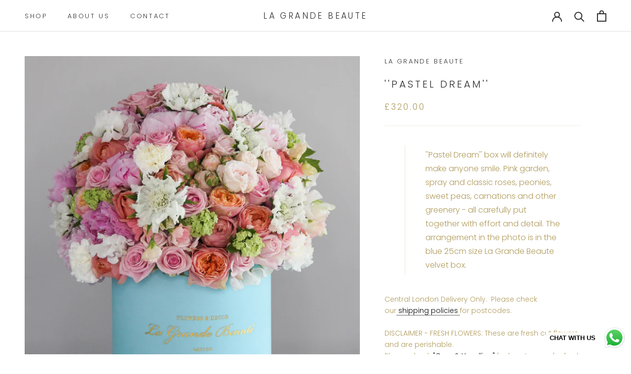

--- FILE ---
content_type: text/html; charset=utf-8
request_url: https://lagrandebeaute.com/products/pastel-dream
body_size: 43484
content:
<html class="no-js" lang="en">
 <head><meta name="google-site-verification" content="DK13nZHr4JPpK0vgL7YAu_ee_d7Tfq7rESDsco2hT6c" />


<!-- Google tag (gtag.js) -->
<script async src="https://www.googletagmanager.com/gtag/js?id=UA-157260569-1"></script>
<script>
  window.dataLayer = window.dataLayer || [];
  function gtag(){dataLayer.push(arguments);}
  gtag('js', new Date());

  gtag('config', 'UA-157260569-1');
</script>
    <meta charset="utf-8"> 
    <meta http-equiv="X-UA-Compatible" content="IE=edge,chrome=1">
    <meta name="viewport" content="width=device-width, initial-scale=1.0, height=device-height, minimum-scale=1.0, maximum-scale=1.0">
    <meta name="theme-color" content="">

    <title>
      &#39;&#39;Pastel Dream&#39;&#39; - Roses, Peonies, Sweet Peas - Luxury London Flower Delivery – La Grande Beaute
    </title><meta name="description" content="&#39;&#39;Pastel Dream&#39;&#39; box will definitely make anyone smile. Pink garden, spray and classic roses, peonies, sweet peas, carnations, and other greenery. LUXURY FLOWERS - SEND FLOWERS - LONDON - FRESH FLOWERS - DELIVERY"><link rel="shortcut icon" href="//lagrandebeaute.com/cdn/shop/files/logo-GOLD_96x.jpg?v=1643637574" type="image/png"><meta property="og:type" content="product">
  <meta property="og:title" content="&#39;&#39;Pastel Dream&#39;&#39;"><meta property="og:image" content="http://lagrandebeaute.com/cdn/shop/products/freshflowerboxpasteldreams.jpg?v=1641404195">
    <meta property="og:image:secure_url" content="https://lagrandebeaute.com/cdn/shop/products/freshflowerboxpasteldreams.jpg?v=1641404195">
    <meta property="og:image:width" content="3024">
    <meta property="og:image:height" content="3427"><meta property="product:price:amount" content="320.00">
  <meta property="product:price:currency" content="GBP"><meta property="og:description" content="&#39;&#39;Pastel Dream&#39;&#39; box will definitely make anyone smile. Pink garden, spray and classic roses, peonies, sweet peas, carnations, and other greenery. LUXURY FLOWERS - SEND FLOWERS - LONDON - FRESH FLOWERS - DELIVERY"><meta property="og:url" content="https://lagrandebeaute.com/products/pastel-dream">
<meta property="og:site_name" content="La Grande Beaute"><meta name="twitter:card" content="summary"><meta name="twitter:title" content="&#39;&#39;Pastel Dream&#39;&#39;">
  <meta name="twitter:description" content="
&#39;&#39;Pastel Dream&#39;&#39; box will definitely make anyone smile. Pink garden, spray and classic roses, peonies, sweet peas, carnations and other greenery - all carefully put together with effort and detail. The arrangement in the photo is in the blue 25cm size La Grande Beaute velvet box. 

Central London Delivery Only.  Please check our shipping policies for postcodes. 
DISCLAIMER - FRESH FLOWERS: These are fresh cut flowers and are perishable.Please check &quot;Care &amp;amp; Handling&quot; for how to care for fresh flower arrangements.
">
  <meta name="twitter:image" content="https://lagrandebeaute.com/cdn/shop/products/freshflowerboxpasteldreams_600x600_crop_center.jpg?v=1641404195">
    <style>
  @font-face {
  font-family: Poppins;
  font-weight: 300;
  font-style: normal;
  font-display: fallback;
  src: url("//lagrandebeaute.com/cdn/fonts/poppins/poppins_n3.05f58335c3209cce17da4f1f1ab324ebe2982441.woff2") format("woff2"),
       url("//lagrandebeaute.com/cdn/fonts/poppins/poppins_n3.6971368e1f131d2c8ff8e3a44a36b577fdda3ff5.woff") format("woff");
}

  @font-face {
  font-family: Poppins;
  font-weight: 300;
  font-style: normal;
  font-display: fallback;
  src: url("//lagrandebeaute.com/cdn/fonts/poppins/poppins_n3.05f58335c3209cce17da4f1f1ab324ebe2982441.woff2") format("woff2"),
       url("//lagrandebeaute.com/cdn/fonts/poppins/poppins_n3.6971368e1f131d2c8ff8e3a44a36b577fdda3ff5.woff") format("woff");
}


  @font-face {
  font-family: Poppins;
  font-weight: 400;
  font-style: normal;
  font-display: fallback;
  src: url("//lagrandebeaute.com/cdn/fonts/poppins/poppins_n4.0ba78fa5af9b0e1a374041b3ceaadf0a43b41362.woff2") format("woff2"),
       url("//lagrandebeaute.com/cdn/fonts/poppins/poppins_n4.214741a72ff2596839fc9760ee7a770386cf16ca.woff") format("woff");
}

  @font-face {
  font-family: Poppins;
  font-weight: 300;
  font-style: italic;
  font-display: fallback;
  src: url("//lagrandebeaute.com/cdn/fonts/poppins/poppins_i3.8536b4423050219f608e17f134fe9ea3b01ed890.woff2") format("woff2"),
       url("//lagrandebeaute.com/cdn/fonts/poppins/poppins_i3.0f4433ada196bcabf726ed78f8e37e0995762f7f.woff") format("woff");
}

  @font-face {
  font-family: Poppins;
  font-weight: 400;
  font-style: italic;
  font-display: fallback;
  src: url("//lagrandebeaute.com/cdn/fonts/poppins/poppins_i4.846ad1e22474f856bd6b81ba4585a60799a9f5d2.woff2") format("woff2"),
       url("//lagrandebeaute.com/cdn/fonts/poppins/poppins_i4.56b43284e8b52fc64c1fd271f289a39e8477e9ec.woff") format("woff");
}


  :root {
    --heading-font-family : Poppins, sans-serif;
    --heading-font-weight : 300;
    --heading-font-style  : normal;

    --text-font-family : Poppins, sans-serif;
    --text-font-weight : 300;
    --text-font-style  : normal;

    --base-text-font-size   : 14px;
    --default-text-font-size: 14px;--background          : #ffffff;
    --background-rgb      : 255, 255, 255;
    --light-background    : #ffffff;
    --light-background-rgb: 255, 255, 255;
    --heading-color       : #303030;
    --text-color          : #af9a5a;
    --text-color-rgb      : 175, 154, 90;
    --text-color-light    : #af9a5a;
    --text-color-light-rgb: 175, 154, 90;
    --link-color          : #000000;
    --link-color-rgb      : 0, 0, 0;
    --border-color        : #f3f0e6;
    --border-color-rgb    : 243, 240, 230;

    --button-background    : #a5dae0;
    --button-background-rgb: 165, 218, 224;
    --button-text-color    : #303030;

    --header-background       : #ffffff;
    --header-heading-color    : #303030;
    --header-light-text-color : #595959;
    --header-border-color     : #e0e0e0;

    --footer-background    : #ffffff;
    --footer-text-color    : #595959;
    --footer-heading-color : #303030;
    --footer-border-color  : #e6e6e6;

    --navigation-background      : #ffffff;
    --navigation-background-rgb  : 255, 255, 255;
    --navigation-text-color      : #303030;
    --navigation-text-color-light: rgba(48, 48, 48, 0.5);
    --navigation-border-color    : rgba(48, 48, 48, 0.25);

    --newsletter-popup-background     : #ffffff;
    --newsletter-popup-text-color     : #303030;
    --newsletter-popup-text-color-rgb : 48, 48, 48;

    --secondary-elements-background       : #a5e0da;
    --secondary-elements-background-rgb   : 165, 224, 218;
    --secondary-elements-text-color       : #303030;
    --secondary-elements-text-color-light : rgba(48, 48, 48, 0.5);
    --secondary-elements-border-color     : rgba(48, 48, 48, 0.25);

    --product-sale-price-color    : #f94c43;
    --product-sale-price-color-rgb: 249, 76, 67;
    --product-star-rating: #f6a429;

    /* Shopify related variables */
    --payment-terms-background-color: #ffffff;

    /* Products */

    --horizontal-spacing-four-products-per-row: 60px;
        --horizontal-spacing-two-products-per-row : 60px;

    --vertical-spacing-four-products-per-row: 40px;
        --vertical-spacing-two-products-per-row : 50px;

    /* Animation */
    --drawer-transition-timing: cubic-bezier(0.645, 0.045, 0.355, 1);
    --header-base-height: 80px; /* We set a default for browsers that do not support CSS variables */

    /* Cursors */
    --cursor-zoom-in-svg    : url(//lagrandebeaute.com/cdn/shop/t/10/assets/cursor-zoom-in.svg?v=169337020044000511451650044276);
    --cursor-zoom-in-2x-svg : url(//lagrandebeaute.com/cdn/shop/t/10/assets/cursor-zoom-in-2x.svg?v=163885027072013793871650044276);
  }
</style>

<script>
  // IE11 does not have support for CSS variables, so we have to polyfill them
  if (!(((window || {}).CSS || {}).supports && window.CSS.supports('(--a: 0)'))) {
    const script = document.createElement('script');
    script.type = 'text/javascript';
    script.src = 'https://cdn.jsdelivr.net/npm/css-vars-ponyfill@2';
    script.onload = function() {
      cssVars({});
    };

    document.getElementsByTagName('head')[0].appendChild(script);
  }
</script>

    <script>window.performance && window.performance.mark && window.performance.mark('shopify.content_for_header.start');</script><meta name="google-site-verification" content="yh5d0OPqynNTsZsIBHdp50Wh6KJfi_kO-YH2eqXPtsk">
<meta name="google-site-verification" content="D2TqB8b_avIMSS6bpdtbyzErLv83VMcZP25tYpTJ0N4">
<meta name="google-site-verification" content="DK13nZHr4JPpK0vgL7YAu_ee_d7Tfq7rESDsco2hT6c">
<meta id="shopify-digital-wallet" name="shopify-digital-wallet" content="/6023020657/digital_wallets/dialog">
<meta name="shopify-checkout-api-token" content="547b4ffc4c02727cac01aaaa9ed08ac5">
<meta id="in-context-paypal-metadata" data-shop-id="6023020657" data-venmo-supported="false" data-environment="production" data-locale="en_US" data-paypal-v4="true" data-currency="GBP">
<link rel="alternate" type="application/json+oembed" href="https://lagrandebeaute.com/products/pastel-dream.oembed">
<script async="async" src="/checkouts/internal/preloads.js?locale=en-GB"></script>
<link rel="preconnect" href="https://shop.app" crossorigin="anonymous">
<script async="async" src="https://shop.app/checkouts/internal/preloads.js?locale=en-GB&shop_id=6023020657" crossorigin="anonymous"></script>
<script id="apple-pay-shop-capabilities" type="application/json">{"shopId":6023020657,"countryCode":"GB","currencyCode":"GBP","merchantCapabilities":["supports3DS"],"merchantId":"gid:\/\/shopify\/Shop\/6023020657","merchantName":"La Grande Beaute","requiredBillingContactFields":["postalAddress","email","phone"],"requiredShippingContactFields":["postalAddress","email","phone"],"shippingType":"shipping","supportedNetworks":["visa","maestro","masterCard","amex","discover","elo"],"total":{"type":"pending","label":"La Grande Beaute","amount":"1.00"},"shopifyPaymentsEnabled":true,"supportsSubscriptions":true}</script>
<script id="shopify-features" type="application/json">{"accessToken":"547b4ffc4c02727cac01aaaa9ed08ac5","betas":["rich-media-storefront-analytics"],"domain":"lagrandebeaute.com","predictiveSearch":true,"shopId":6023020657,"locale":"en"}</script>
<script>var Shopify = Shopify || {};
Shopify.shop = "la-grande-beaute.myshopify.com";
Shopify.locale = "en";
Shopify.currency = {"active":"GBP","rate":"1.0"};
Shopify.country = "GB";
Shopify.theme = {"name":"Prestige","id":120993349745,"schema_name":"Prestige","schema_version":"5.7.0","theme_store_id":855,"role":"main"};
Shopify.theme.handle = "null";
Shopify.theme.style = {"id":null,"handle":null};
Shopify.cdnHost = "lagrandebeaute.com/cdn";
Shopify.routes = Shopify.routes || {};
Shopify.routes.root = "/";</script>
<script type="module">!function(o){(o.Shopify=o.Shopify||{}).modules=!0}(window);</script>
<script>!function(o){function n(){var o=[];function n(){o.push(Array.prototype.slice.apply(arguments))}return n.q=o,n}var t=o.Shopify=o.Shopify||{};t.loadFeatures=n(),t.autoloadFeatures=n()}(window);</script>
<script>
  window.ShopifyPay = window.ShopifyPay || {};
  window.ShopifyPay.apiHost = "shop.app\/pay";
  window.ShopifyPay.redirectState = null;
</script>
<script id="shop-js-analytics" type="application/json">{"pageType":"product"}</script>
<script defer="defer" async type="module" src="//lagrandebeaute.com/cdn/shopifycloud/shop-js/modules/v2/client.init-shop-cart-sync_C5BV16lS.en.esm.js"></script>
<script defer="defer" async type="module" src="//lagrandebeaute.com/cdn/shopifycloud/shop-js/modules/v2/chunk.common_CygWptCX.esm.js"></script>
<script type="module">
  await import("//lagrandebeaute.com/cdn/shopifycloud/shop-js/modules/v2/client.init-shop-cart-sync_C5BV16lS.en.esm.js");
await import("//lagrandebeaute.com/cdn/shopifycloud/shop-js/modules/v2/chunk.common_CygWptCX.esm.js");

  window.Shopify.SignInWithShop?.initShopCartSync?.({"fedCMEnabled":true,"windoidEnabled":true});

</script>
<script>
  window.Shopify = window.Shopify || {};
  if (!window.Shopify.featureAssets) window.Shopify.featureAssets = {};
  window.Shopify.featureAssets['shop-js'] = {"shop-cart-sync":["modules/v2/client.shop-cart-sync_ZFArdW7E.en.esm.js","modules/v2/chunk.common_CygWptCX.esm.js"],"init-fed-cm":["modules/v2/client.init-fed-cm_CmiC4vf6.en.esm.js","modules/v2/chunk.common_CygWptCX.esm.js"],"shop-button":["modules/v2/client.shop-button_tlx5R9nI.en.esm.js","modules/v2/chunk.common_CygWptCX.esm.js"],"shop-cash-offers":["modules/v2/client.shop-cash-offers_DOA2yAJr.en.esm.js","modules/v2/chunk.common_CygWptCX.esm.js","modules/v2/chunk.modal_D71HUcav.esm.js"],"init-windoid":["modules/v2/client.init-windoid_sURxWdc1.en.esm.js","modules/v2/chunk.common_CygWptCX.esm.js"],"shop-toast-manager":["modules/v2/client.shop-toast-manager_ClPi3nE9.en.esm.js","modules/v2/chunk.common_CygWptCX.esm.js"],"init-shop-email-lookup-coordinator":["modules/v2/client.init-shop-email-lookup-coordinator_B8hsDcYM.en.esm.js","modules/v2/chunk.common_CygWptCX.esm.js"],"init-shop-cart-sync":["modules/v2/client.init-shop-cart-sync_C5BV16lS.en.esm.js","modules/v2/chunk.common_CygWptCX.esm.js"],"avatar":["modules/v2/client.avatar_BTnouDA3.en.esm.js"],"pay-button":["modules/v2/client.pay-button_FdsNuTd3.en.esm.js","modules/v2/chunk.common_CygWptCX.esm.js"],"init-customer-accounts":["modules/v2/client.init-customer-accounts_DxDtT_ad.en.esm.js","modules/v2/client.shop-login-button_C5VAVYt1.en.esm.js","modules/v2/chunk.common_CygWptCX.esm.js","modules/v2/chunk.modal_D71HUcav.esm.js"],"init-shop-for-new-customer-accounts":["modules/v2/client.init-shop-for-new-customer-accounts_ChsxoAhi.en.esm.js","modules/v2/client.shop-login-button_C5VAVYt1.en.esm.js","modules/v2/chunk.common_CygWptCX.esm.js","modules/v2/chunk.modal_D71HUcav.esm.js"],"shop-login-button":["modules/v2/client.shop-login-button_C5VAVYt1.en.esm.js","modules/v2/chunk.common_CygWptCX.esm.js","modules/v2/chunk.modal_D71HUcav.esm.js"],"init-customer-accounts-sign-up":["modules/v2/client.init-customer-accounts-sign-up_CPSyQ0Tj.en.esm.js","modules/v2/client.shop-login-button_C5VAVYt1.en.esm.js","modules/v2/chunk.common_CygWptCX.esm.js","modules/v2/chunk.modal_D71HUcav.esm.js"],"shop-follow-button":["modules/v2/client.shop-follow-button_Cva4Ekp9.en.esm.js","modules/v2/chunk.common_CygWptCX.esm.js","modules/v2/chunk.modal_D71HUcav.esm.js"],"checkout-modal":["modules/v2/client.checkout-modal_BPM8l0SH.en.esm.js","modules/v2/chunk.common_CygWptCX.esm.js","modules/v2/chunk.modal_D71HUcav.esm.js"],"lead-capture":["modules/v2/client.lead-capture_Bi8yE_yS.en.esm.js","modules/v2/chunk.common_CygWptCX.esm.js","modules/v2/chunk.modal_D71HUcav.esm.js"],"shop-login":["modules/v2/client.shop-login_D6lNrXab.en.esm.js","modules/v2/chunk.common_CygWptCX.esm.js","modules/v2/chunk.modal_D71HUcav.esm.js"],"payment-terms":["modules/v2/client.payment-terms_CZxnsJam.en.esm.js","modules/v2/chunk.common_CygWptCX.esm.js","modules/v2/chunk.modal_D71HUcav.esm.js"]};
</script>
<script>(function() {
  var isLoaded = false;
  function asyncLoad() {
    if (isLoaded) return;
    isLoaded = true;
    var urls = ["\/\/code.tidio.co\/6nau3c8lp5obxx8dqem7s8reetgy6y0g.js?shop=la-grande-beaute.myshopify.com","https:\/\/cdn.506.io\/eg\/script.js?shop=la-grande-beaute.myshopify.com","https:\/\/cdn.nfcube.com\/instafeed-b94af974b677a6fd09f0502807fa89bc.js?shop=la-grande-beaute.myshopify.com","https:\/\/s3.eu-west-1.amazonaws.com\/production-klarna-il-shopify-osm\/a6c5e37d3b587ca7438f15aa90b429b47085a035\/la-grande-beaute.myshopify.com-1708626424713.js?shop=la-grande-beaute.myshopify.com","https:\/\/cdn-app.sealsubscriptions.com\/shopify\/public\/js\/sealsubscriptions.js?shop=la-grande-beaute.myshopify.com","https:\/\/cdn.shopify.com\/s\/files\/1\/0597\/3783\/3627\/files\/tpsectioninstalltm.min.js?v=1738634779\u0026t=tapita-section-script-tags\u0026shop=la-grande-beaute.myshopify.com"];
    for (var i = 0; i < urls.length; i++) {
      var s = document.createElement('script');
      s.type = 'text/javascript';
      s.async = true;
      s.src = urls[i];
      var x = document.getElementsByTagName('script')[0];
      x.parentNode.insertBefore(s, x);
    }
  };
  if(window.attachEvent) {
    window.attachEvent('onload', asyncLoad);
  } else {
    window.addEventListener('load', asyncLoad, false);
  }
})();</script>
<script id="__st">var __st={"a":6023020657,"offset":0,"reqid":"f9fdeb06-5923-4910-8239-9621c7ea2d7b-1768801464","pageurl":"lagrandebeaute.com\/products\/pastel-dream","u":"ec14001fde3c","p":"product","rtyp":"product","rid":4013236748401};</script>
<script>window.ShopifyPaypalV4VisibilityTracking = true;</script>
<script id="captcha-bootstrap">!function(){'use strict';const t='contact',e='account',n='new_comment',o=[[t,t],['blogs',n],['comments',n],[t,'customer']],c=[[e,'customer_login'],[e,'guest_login'],[e,'recover_customer_password'],[e,'create_customer']],r=t=>t.map((([t,e])=>`form[action*='/${t}']:not([data-nocaptcha='true']) input[name='form_type'][value='${e}']`)).join(','),a=t=>()=>t?[...document.querySelectorAll(t)].map((t=>t.form)):[];function s(){const t=[...o],e=r(t);return a(e)}const i='password',u='form_key',d=['recaptcha-v3-token','g-recaptcha-response','h-captcha-response',i],f=()=>{try{return window.sessionStorage}catch{return}},m='__shopify_v',_=t=>t.elements[u];function p(t,e,n=!1){try{const o=window.sessionStorage,c=JSON.parse(o.getItem(e)),{data:r}=function(t){const{data:e,action:n}=t;return t[m]||n?{data:e,action:n}:{data:t,action:n}}(c);for(const[e,n]of Object.entries(r))t.elements[e]&&(t.elements[e].value=n);n&&o.removeItem(e)}catch(o){console.error('form repopulation failed',{error:o})}}const l='form_type',E='cptcha';function T(t){t.dataset[E]=!0}const w=window,h=w.document,L='Shopify',v='ce_forms',y='captcha';let A=!1;((t,e)=>{const n=(g='f06e6c50-85a8-45c8-87d0-21a2b65856fe',I='https://cdn.shopify.com/shopifycloud/storefront-forms-hcaptcha/ce_storefront_forms_captcha_hcaptcha.v1.5.2.iife.js',D={infoText:'Protected by hCaptcha',privacyText:'Privacy',termsText:'Terms'},(t,e,n)=>{const o=w[L][v],c=o.bindForm;if(c)return c(t,g,e,D).then(n);var r;o.q.push([[t,g,e,D],n]),r=I,A||(h.body.append(Object.assign(h.createElement('script'),{id:'captcha-provider',async:!0,src:r})),A=!0)});var g,I,D;w[L]=w[L]||{},w[L][v]=w[L][v]||{},w[L][v].q=[],w[L][y]=w[L][y]||{},w[L][y].protect=function(t,e){n(t,void 0,e),T(t)},Object.freeze(w[L][y]),function(t,e,n,w,h,L){const[v,y,A,g]=function(t,e,n){const i=e?o:[],u=t?c:[],d=[...i,...u],f=r(d),m=r(i),_=r(d.filter((([t,e])=>n.includes(e))));return[a(f),a(m),a(_),s()]}(w,h,L),I=t=>{const e=t.target;return e instanceof HTMLFormElement?e:e&&e.form},D=t=>v().includes(t);t.addEventListener('submit',(t=>{const e=I(t);if(!e)return;const n=D(e)&&!e.dataset.hcaptchaBound&&!e.dataset.recaptchaBound,o=_(e),c=g().includes(e)&&(!o||!o.value);(n||c)&&t.preventDefault(),c&&!n&&(function(t){try{if(!f())return;!function(t){const e=f();if(!e)return;const n=_(t);if(!n)return;const o=n.value;o&&e.removeItem(o)}(t);const e=Array.from(Array(32),(()=>Math.random().toString(36)[2])).join('');!function(t,e){_(t)||t.append(Object.assign(document.createElement('input'),{type:'hidden',name:u})),t.elements[u].value=e}(t,e),function(t,e){const n=f();if(!n)return;const o=[...t.querySelectorAll(`input[type='${i}']`)].map((({name:t})=>t)),c=[...d,...o],r={};for(const[a,s]of new FormData(t).entries())c.includes(a)||(r[a]=s);n.setItem(e,JSON.stringify({[m]:1,action:t.action,data:r}))}(t,e)}catch(e){console.error('failed to persist form',e)}}(e),e.submit())}));const S=(t,e)=>{t&&!t.dataset[E]&&(n(t,e.some((e=>e===t))),T(t))};for(const o of['focusin','change'])t.addEventListener(o,(t=>{const e=I(t);D(e)&&S(e,y())}));const B=e.get('form_key'),M=e.get(l),P=B&&M;t.addEventListener('DOMContentLoaded',(()=>{const t=y();if(P)for(const e of t)e.elements[l].value===M&&p(e,B);[...new Set([...A(),...v().filter((t=>'true'===t.dataset.shopifyCaptcha))])].forEach((e=>S(e,t)))}))}(h,new URLSearchParams(w.location.search),n,t,e,['guest_login'])})(!0,!1)}();</script>
<script integrity="sha256-4kQ18oKyAcykRKYeNunJcIwy7WH5gtpwJnB7kiuLZ1E=" data-source-attribution="shopify.loadfeatures" defer="defer" src="//lagrandebeaute.com/cdn/shopifycloud/storefront/assets/storefront/load_feature-a0a9edcb.js" crossorigin="anonymous"></script>
<script crossorigin="anonymous" defer="defer" src="//lagrandebeaute.com/cdn/shopifycloud/storefront/assets/shopify_pay/storefront-65b4c6d7.js?v=20250812"></script>
<script data-source-attribution="shopify.dynamic_checkout.dynamic.init">var Shopify=Shopify||{};Shopify.PaymentButton=Shopify.PaymentButton||{isStorefrontPortableWallets:!0,init:function(){window.Shopify.PaymentButton.init=function(){};var t=document.createElement("script");t.src="https://lagrandebeaute.com/cdn/shopifycloud/portable-wallets/latest/portable-wallets.en.js",t.type="module",document.head.appendChild(t)}};
</script>
<script data-source-attribution="shopify.dynamic_checkout.buyer_consent">
  function portableWalletsHideBuyerConsent(e){var t=document.getElementById("shopify-buyer-consent"),n=document.getElementById("shopify-subscription-policy-button");t&&n&&(t.classList.add("hidden"),t.setAttribute("aria-hidden","true"),n.removeEventListener("click",e))}function portableWalletsShowBuyerConsent(e){var t=document.getElementById("shopify-buyer-consent"),n=document.getElementById("shopify-subscription-policy-button");t&&n&&(t.classList.remove("hidden"),t.removeAttribute("aria-hidden"),n.addEventListener("click",e))}window.Shopify?.PaymentButton&&(window.Shopify.PaymentButton.hideBuyerConsent=portableWalletsHideBuyerConsent,window.Shopify.PaymentButton.showBuyerConsent=portableWalletsShowBuyerConsent);
</script>
<script data-source-attribution="shopify.dynamic_checkout.cart.bootstrap">document.addEventListener("DOMContentLoaded",(function(){function t(){return document.querySelector("shopify-accelerated-checkout-cart, shopify-accelerated-checkout")}if(t())Shopify.PaymentButton.init();else{new MutationObserver((function(e,n){t()&&(Shopify.PaymentButton.init(),n.disconnect())})).observe(document.body,{childList:!0,subtree:!0})}}));
</script>
<link id="shopify-accelerated-checkout-styles" rel="stylesheet" media="screen" href="https://lagrandebeaute.com/cdn/shopifycloud/portable-wallets/latest/accelerated-checkout-backwards-compat.css" crossorigin="anonymous">
<style id="shopify-accelerated-checkout-cart">
        #shopify-buyer-consent {
  margin-top: 1em;
  display: inline-block;
  width: 100%;
}

#shopify-buyer-consent.hidden {
  display: none;
}

#shopify-subscription-policy-button {
  background: none;
  border: none;
  padding: 0;
  text-decoration: underline;
  font-size: inherit;
  cursor: pointer;
}

#shopify-subscription-policy-button::before {
  box-shadow: none;
}

      </style>

<script>window.performance && window.performance.mark && window.performance.mark('shopify.content_for_header.end');</script>

    <link rel="stylesheet" href="//lagrandebeaute.com/cdn/shop/t/10/assets/theme.css?v=22013857526046257711713525231">

    <script>// This allows to expose several variables to the global scope, to be used in scripts
      window.theme = {
        pageType: "product",
        moneyFormat: "£{{amount}}",
        moneyWithCurrencyFormat: "£{{amount}} GBP",
        currencyCodeEnabled: false,
        productImageSize: "natural",
        searchMode: "product",
        showPageTransition: true,
        showElementStaggering: false,
        showImageZooming: false
      };

      window.routes = {
        rootUrl: "\/",
        rootUrlWithoutSlash: '',
        cartUrl: "\/cart",
        cartAddUrl: "\/cart\/add",
        cartChangeUrl: "\/cart\/change",
        searchUrl: "\/search",
        productRecommendationsUrl: "\/recommendations\/products"
      };

      window.languages = {
        cartAddNote: "Add a Gift Note",
        cartEditNote: "Edit Gift Note",
        productImageLoadingError: "This image could not be loaded. Please try to reload the page.",
        productFormAddToCart: "Add to cart",
        productFormUnavailable: "Unavailable",
        productFormSoldOut: "Sold Out",
        shippingEstimatorOneResult: "1 option available:",
        shippingEstimatorMoreResults: "{{count}} options available:",
        shippingEstimatorNoResults: "No shipping could be found. "
      };

      window.lazySizesConfig = {
        loadHidden: false,
        hFac: 0.5,
        expFactor: 2,
        ricTimeout: 150,
        lazyClass: 'Image--lazyLoad',
        loadingClass: 'Image--lazyLoading',
        loadedClass: 'Image--lazyLoaded'
      };

      document.documentElement.className = document.documentElement.className.replace('no-js', 'js');
      document.documentElement.style.setProperty('--window-height', window.innerHeight + 'px');

      // We do a quick detection of some features (we could use Modernizr but for so little...)
      (function() {
        document.documentElement.className += ((window.CSS && window.CSS.supports('(position: sticky) or (position: -webkit-sticky)')) ? ' supports-sticky' : ' no-supports-sticky');
        document.documentElement.className += (window.matchMedia('(-moz-touch-enabled: 1), (hover: none)')).matches ? ' no-supports-hover' : ' supports-hover';
      }());

      
    </script>

    <script src="//lagrandebeaute.com/cdn/shop/t/10/assets/lazysizes.min.js?v=174358363404432586981650044263" async></script><script src="//lagrandebeaute.com/cdn/shop/t/10/assets/libs.min.js?v=26178543184394469741650044264" defer></script>
    <script src="//lagrandebeaute.com/cdn/shop/t/10/assets/theme.js?v=31835523362484344711760700217" defer></script>
    <script src="//lagrandebeaute.com/cdn/shop/t/10/assets/custom.js?v=183944157590872491501650044263" defer></script>

    <script>
      (function () {
        window.onpageshow = function() {
          if (window.theme.showPageTransition) {
            var pageTransition = document.querySelector('.PageTransition');

            if (pageTransition) {
              pageTransition.style.visibility = 'visible';
              pageTransition.style.opacity = '0';
            }
          }

          // When the page is loaded from the cache, we have to reload the cart content
          document.documentElement.dispatchEvent(new CustomEvent('cart:refresh', {
            bubbles: true
          }));
        };
      })();
    </script>

    
  <script type="application/ld+json">
  {
    "@context": "http://schema.org",
    "@type": "Product",
    "offers": [{
          "@type": "Offer",
          "name": "Green",
          "availability":"https://schema.org/InStock",
          "price": 320.0,
          "priceCurrency": "GBP",
          "priceValidUntil": "2026-01-29","url": "/products/pastel-dream?variant=32273709596785"
        },
{
          "@type": "Offer",
          "name": "White",
          "availability":"https://schema.org/InStock",
          "price": 320.0,
          "priceCurrency": "GBP",
          "priceValidUntil": "2026-01-29","url": "/products/pastel-dream?variant=39662783332465"
        },
{
          "@type": "Offer",
          "name": "Lilac",
          "availability":"https://schema.org/InStock",
          "price": 320.0,
          "priceCurrency": "GBP",
          "priceValidUntil": "2026-01-29","url": "/products/pastel-dream?variant=40551984758897"
        },
{
          "@type": "Offer",
          "name": "Blush Pink",
          "availability":"https://schema.org/InStock",
          "price": 320.0,
          "priceCurrency": "GBP",
          "priceValidUntil": "2026-01-29","url": "/products/pastel-dream?variant=40958698913905"
        },
{
          "@type": "Offer",
          "name": "Navy",
          "availability":"https://schema.org/InStock",
          "price": 320.0,
          "priceCurrency": "GBP",
          "priceValidUntil": "2026-01-29","url": "/products/pastel-dream?variant=40958698946673"
        },
{
          "@type": "Offer",
          "name": "Blue",
          "availability":"https://schema.org/InStock",
          "price": 320.0,
          "priceCurrency": "GBP",
          "priceValidUntil": "2026-01-29","url": "/products/pastel-dream?variant=41313535819889"
        },
{
          "@type": "Offer",
          "name": "Hot Pink",
          "availability":"https://schema.org/InStock",
          "price": 320.0,
          "priceCurrency": "GBP",
          "priceValidUntil": "2026-01-29","url": "/products/pastel-dream?variant=53366933029250"
        },
{
          "@type": "Offer",
          "name": "\"Carousel\"",
          "availability":"https://schema.org/InStock",
          "price": 320.0,
          "priceCurrency": "GBP",
          "priceValidUntil": "2026-01-29","url": "/products/pastel-dream?variant=53372141830530"
        }
],
    "brand": {
      "name": "La Grande Beaute"
    },
    "name": "''Pastel Dream''",
    "description": "\n''Pastel Dream'' box will definitely make anyone smile. Pink garden, spray and classic roses, peonies, sweet peas, carnations and other greenery - all carefully put together with effort and detail. The arrangement in the photo is in the blue 25cm size La Grande Beaute velvet box. \n\nCentral London Delivery Only.  Please check our shipping policies for postcodes. \nDISCLAIMER - FRESH FLOWERS: These are fresh cut flowers and are perishable.Please check \"Care \u0026amp; Handling\" for how to care for fresh flower arrangements.\n",
    "category": "freshflowerbox",
    "url": "/products/pastel-dream",
    "sku": "",
    "image": {
      "@type": "ImageObject",
      "url": "https://lagrandebeaute.com/cdn/shop/products/freshflowerboxpasteldreams_1024x.jpg?v=1641404195",
      "image": "https://lagrandebeaute.com/cdn/shop/products/freshflowerboxpasteldreams_1024x.jpg?v=1641404195",
      "name": "''Pastel Dream'', freshflowerbox, La Grande Beaute, Fresh, mother, ''Pastel Dream'' box will definitely make anyone smile. Pink garden, spray and classic roses, peonies, sweet peas, carnations and other greenery - all carefully put together with effort and detail. The arrangement in the photo is in the blue 25cm size La Grande Beaute velvet box. Central London Delivery Only. Please check our shipping policies for postcodes. DISCLAIMER - FRESH FLOWERS: These are fresh cut flowers and are perishab",
      "width": "1024",
      "height": "1024"
    }
  }
  </script>



  <script type="application/ld+json">
  {
    "@context": "http://schema.org",
    "@type": "BreadcrumbList",
  "itemListElement": [{
      "@type": "ListItem",
      "position": 1,
      "name": "Home",
      "item": "https://lagrandebeaute.com"
    },{
          "@type": "ListItem",
          "position": 2,
          "name": "''Pastel Dream''",
          "item": "https://lagrandebeaute.com/products/pastel-dream"
        }]
  }
  </script>




   <style>
     @font-face {
    font-family: 'LeGrand';
    src: url('//lagrandebeaute.com/cdn/shop/t/10/assets/LeGrandBold-Regular.woff2?v=129670843915999611741713463074') format('woff2'),
         url('//lagrandebeaute.com/cdn/shop/t/10/assets/LeGrandBold-Regular.woff?v=16737636638519542261713463061') format('woff');
    font-weight: normal;
  font-style: normal;
  -webkit-font-smoothing: antialiased;
  -moz-osx-font-smoothing: antialiased;
} 
   </style>
   <script src="https://ajax.googleapis.com/ajax/libs/jquery/3.6.0/jquery.min.js"></script>
<link href="https://cdn.jsdelivr.net/npm/slick-carousel@1.8.1/slick/slick.css" rel="stylesheet" type="text/css" media="all" />
<link href="https://cdn.jsdelivr.net/npm/slick-carousel@1.8.1/slick/slick-theme.css" rel="stylesheet" type="text/css" media="all" />
<script src="https://cdn.jsdelivr.net/npm/slick-carousel@1.8.1/slick/slick.min.js" type="text/javascript"></script>
   
<!-- BEGIN app block: shopify://apps/aj-delivery-date/blocks/oddm-calendar/97657349-f9be-4991-ac2a-30ca8400a839 --><link href="//cdn.shopify.com/extensions/019bb24d-007d-77a9-aa16-21da1a45c81b/oddm-remix-with-javascript-80/assets/oddm-calendar.css" rel="stylesheet" type="text/css" media="all" />
<!-- BEGIN app snippet: oddm-calendar-css --><style> 
#dds_calendar,#time-slot-options{ background-color:#fff; color: #000; }.flatpickr-months .flatpickr-next-month, .flatpickr-months .flatpickr-prev-month {text-decoration: none;cursor: pointer;position: absolute;top: 0;height: 34px;padding: 10px;z-index: 3;color: #393939;fill: #393939;}.flatpickr-current-month .flatpickr-monthDropdown-months, .flatpickr-current-month input.cur-year {font-family: inherit;font-weight: 300;height: auto;line-height: inherit;padding: 0 0 0 0.5ch;vertical-align: initial;background: 0 0;color: #393939;}.flatpickr-current-month input.cur-year[disabled], .flatpickr-current-month input.cur-year[disabled]:hover {font-size: 100%;color: #393939;background: 0 0;pointer-events: none;}span.flatpickr-weekday {cursor: default;font-size: 90%;background: 0 0;color: #393939;line-height: 1;margin: 0;text-align: center;display: block;-webkit-box-flex: 1;-webkit-flex: 1;-ms-flex: 1;flex: 1;font-weight: bolder;}.flatpickr-day {background: 0 0;border: 1px solid transparent;border-radius: 150px;-webkit-box-sizing: border-box;box-sizing: border-box;color:#393939;cursor: pointer;font-weight: 400;width: 14.2857143%;-webkit-flex-basis: 14.2857143%;-ms-flex-preferred-size: 14.2857143%;flex-basis: 14.2857143%;max-width: 39px;height: 39px;line-height: 39px;margin: 0;display: inline-block;position: relative;-webkit-box-pack: center;-webkit-justify-content: center;-ms-flex-pack: center;justify-content: center;text-align: center;}.flatpickr-day.today:focus, .flatpickr-day.today:hover {border-color:#fff;background:#fff;color: #fff;}.flatpickr-day.endRange, .flatpickr-day.endRange.inRange, .flatpickr-day.endRange.nextMonthDay, .flatpickr-day.endRange.prevMonthDay, .flatpickr-day.endRange:focus, .flatpickr-day.endRange:hover, .flatpickr-day.selected, .flatpickr-day.selected.inRange, .flatpickr-day.selected.nextMonthDay, .flatpickr-day.selected.prevMonthDay, .flatpickr-day.selected:focus, .flatpickr-day.selected:hover, .flatpickr-day.startRange, .flatpickr-day.startRange.inRange, .flatpickr-day.startRange.nextMonthDay, .flatpickr-day.startRange.prevMonthDay, .flatpickr-day.startRange:focus, .flatpickr-day.startRange:hover {background:#393939;-webkit-box-shadow: none;box-shadow: none;color: #fff;border-color:#393939;}.flatpickr-day.flatpickr-disabled, .flatpickr-day.flatpickr-disabled:hover, .flatpickr-day.nextMonthDay, .flatpickr-day.notAllowed, .flatpickr-day.notAllowed.nextMonthDay, .flatpickr-day.notAllowed.prevMonthDay, .flatpickr-day.prevMonthDay {color:#393939;background: 0 0;border-color: transparent;cursor: default;}.flatpickr-day.flatpickr-disabled, .flatpickr-day.flatpickr-disabled:hover {cursor: not-allowed;color: #ccc;} #time-slot-options option, .flatpickr-calendar {background-color:#fff!important;color: #393939;}#dds_calendar::placeholder {color:#000;}.dds-comment-box, .lable_dds-date-wrapper, .lable_dds-time-wrapper {color:#b39e16;}.dds-notes {color:#000000;}.error_msg {color: #ff0000!important;}
</style>

<script>
var customCss = ``;
var styleElement = document.createElement('style');
styleElement.type = 'text/css';
if (styleElement.styleSheet) {
    styleElement.styleSheet.cssText = customCss;
} else {
    styleElement.appendChild(document.createTextNode(customCss));
}
document.head.appendChild(styleElement);
</script><!-- END app snippet -->

<script src="https://cdn.shopify.com/extensions/019bb24d-007d-77a9-aa16-21da1a45c81b/oddm-remix-with-javascript-80/assets/oddm-jquery-cdn.js" defer="defer"></script>
<script src="https://cdn.shopify.com/extensions/019bb24d-007d-77a9-aa16-21da1a45c81b/oddm-remix-with-javascript-80/assets/oddm-flatpickr.js" defer="defer"></script>

<script>
    console.log('-- liquid script run 4--');

    var template_name = 'product';
    var product_id = "4013236748401";
    var collection_id = [];
    
    	collection_id.push("269003391089");
    
    	collection_id.push("278446080113");
    
    	collection_id.push("269486555249");
    
    	collection_id.push("103005716593");
    
    	collection_id.push("278468591729");
    
    	collection_id.push("269030883441");
    
    	collection_id.push("269003358321");
    
    	collection_id.push("278470819953");
    

	var oddm_existance = true;
	var appjetty_ddm_url = `https://api-oddm-v3.biztechcs.io/api/`;
	
	var status = 1;
	var shop_domain = `la-grande-beaute.myshopify.com`;
	var required_date_section = 1;
	var time_interval_status = 1;
	var preselected_date_status = 0;
	var ddm_display_at = `cart`;
	var prod_config_status = `all_prod`;
	var date_format = `d-m-Y`;
	var error_msg = `Pick a delivery date`;
	var checkout_btn_selector = `checkout`;
	var addtocart_btn_selector = `add`;
	var ncd_status = 0;
	var timezone =  `Europe/London`;
	var ncd_product_page_status =  1;
	var error_msg_color =  `#ff0000`;
	var process_on_nonworking_days =  1;
	var sunday_order_limit =  `0`;
	var monday_order_limit =  `0`;
	var tuesday_order_limit = `0`;
	var wednesday_order_limit = `0`;
	var thursday_order_limit = `0`;
	var friday_order_limit = `0`;
	var saturday_order_limit = `0`;
	var sunday_limit_checkbox_status = 0;
	var monday_limit_checkbox_status = 0;
	var tuesday_limit_checkbox_status = 0;
	var wednesday_limit_checkbox_status = 0;
	var thursday_limit_checkbox_status = 0;
	var friday_limit_checkbox_status =0;
	var saturday_limit_checkbox_status = 0;
	var shipping_rate_status =  1;
	var shipping_configuration_status = 1;
	var shipping_bg_color = `#000000`;
	var shipping_icon_color = `#ffffff`;
	var shipping_hover_bg_color = `#ffffff`;
	var shipping_hover_icon_color = `#000000`;
	var store_pickup_status = 0;
	var oddm_google_api_key = ``;
	var current_lat = ``;
	var current_lng = ``;
	var pickup_bg_color = `#000000`;
	var pickup_icon_color = `#ffffff`;
	var pickup_hover_bg_color = `#ffffff`;
	var pickup_hover_icon_color =`#000000`;
	var local_delivery_status = 0;
	var local_delivery_bg_color = `#000000`;
	var local_delivery_icon_color = `#ffffff`;
	var local_delivery_hover_bg_color = `#ffffff`;
	var local_delivery_hover_icon_color = `#000000`;
	var slot_before_actual_time_status = 0;
	var hide_slot_before_actual_time = 0;
	var is_store_using_shipping_rate = 0;
	var addDayName = 0;
	var pickup_html = `<div><div class=\"aj-tab-panel active\" id=\"store-pickup\"><h5 class=\"ddm-pickup-title text-center\">Currently no location available for pickup.</h5></div><div class=\"ddm-store-pickup-select\" id=\"store_pickup_sec\"></div><input type=\"hidden\" value=\"\" id=\"location_id\" name=\"attributes[Location Id]\"><input type=\"hidden\" value=\"\" id=\"location_name\" name=\"attributes[Location Name]\"><input type=\"hidden\" value=\"\" id=\"location_address\" name=\"attributes[Location Address]\"></div>`;
	var local_delivery_html = `<div class=\"aj-tab-panel active\" id=\"local_delivery_sec\"><h5 class=\"ddm-pickup-title text-center\">Enter a pincode and check you are eligible for local delivery</h5><div class=\"ddm-search-wrapper\"><input type=\"text\" placeholder=\"Enter Pincode\" maxlength=\"10\" id=\"ddm_zipcode\"><div class=\"ddm-search-icon oddm-zipcode-search-icon ddm-config\" data-delivery=\"local_delivery\"> <svg xmlns=\"http://www.w3.org/2000/svg\" class=\"search-icon\" xmlns:xlink=\"http://www.w3.org/1999/xlink\" enable-background=\"new 0 0 32 32\" id=\"Editable-line\" version=\"1.1\" viewBox=\"0 0 32 32\" xml:space=\"preserve\"><circle cx=\"14\" cy=\"14\" fill=\"none\" id=\"XMLID_42_\" r=\"9\" stroke=\"#ffffff\" stroke-linecap=\"round\" stroke-linejoin=\"round\" stroke-miterlimit=\"10\" stroke-width=\"2\"/><line fill=\"none\" id=\"XMLID_44_\" stroke=\"#ffffff\" stroke-linecap=\"round\" stroke-linejoin=\"round\" stroke-miterlimit=\"10\" stroke-width=\"2\" x1=\"27\" x2=\"20.366\" y1=\"27\" y2=\"20.366\"/></svg></div></div><label class=\"ddm_local_del_error error_msg\" style=\"display:none;\"></label></div>`;
	var pickup_note = `<label></lable>`;
	var local_delivery_note =`<label></lable>`;
	var shipping_note = `<label></lable>`;
	var local_del_error_msg = `Delivery to this product is not available in your area!`;
	var active_preparation_time =0;
	var set_preparation_time = `0`;
	var hour_wise_time = `0`;
	var dds_calendar = `<div class=\"appjetty-ddm-cart-box\"><div class=\"oddm-tabs-wrapper\"><div class=\"tab-menu-wrapper\"><ul><li  class=\"oddm_delivery_method\"none id=\"shipping_tab\" data-delivery-type=\"shipping\" data-display=\"none\" style=\"display:none;\"><input type=\"radio\" id=\"shipping_icon_1\" class=\"input-radio-box delivery-type\" name=\"shipping_icon\" value=\"shipping\"><label for=\"shipping_icon_1\" class=\"aj-input-label-check delivery-type delivery-lable\" style=\"background-color:#000000;\"><svg id=\"icon_1\" data-name=\"icon 1\" width=\"85\" height=\"45\" viewBox=\"0 0 85 45\" fill=\"none\" xmlns=\"http://www.w3.org/2000/svg\"> <g clip-path=\"url(#clip0_328_12303)\"><path d=\"M75.29 10.8462C73.7851 8.96535 71.5415 7.88625 69.1322 7.88625H60.4613V2.62875C60.4613 1.17899 59.2823 0 57.8325 0H13.1438C11.694 0 10.515 1.17899 10.515 2.62875V7.88625H3.94314C3.21761 7.88625 2.62877 8.47509 2.62877 9.20063C2.62877 9.92616 3.21761 10.515 3.94314 10.515H10.515V26.2875H2.62877C1.90323 26.2875 1.31439 26.8763 1.31439 27.6019C1.31439 28.3274 1.90323 28.9163 2.62877 28.9163H10.515V36.8025C10.515 38.2523 11.694 39.4313 13.1438 39.4313H17.2196C17.8308 42.4267 20.4846 44.6888 23.6588 44.6888C26.833 44.6888 29.4867 42.4267 30.0979 39.4313H64.5371C65.1483 42.4267 67.8021 44.6888 70.9763 44.6888C74.1505 44.6888 76.8042 42.4267 77.4154 39.4313H80.1769C82.3509 39.4313 84.12 37.6621 84.12 35.4881V24.6498C84.12 22.8662 83.5062 21.1168 82.3916 19.7235L75.29 10.8462ZM23.6588 42.06C21.4848 42.06 19.7156 40.2909 19.7156 38.1169C19.7156 35.9429 21.4848 34.1738 23.6588 34.1738C25.8327 34.1738 27.6019 35.9429 27.6019 38.1169C27.6019 40.2909 25.8327 42.06 23.6588 42.06ZM70.9763 42.06C68.8023 42.06 67.0331 40.2909 67.0331 38.1169C67.0331 35.9429 68.8023 34.1738 70.9763 34.1738C73.1502 34.1738 74.9194 35.9429 74.9194 38.1169C74.9194 40.2909 73.1502 42.06 70.9763 42.06ZM81.4913 35.4881C81.4913 36.2123 80.9011 36.8025 80.1769 36.8025H77.4154C76.8042 33.807 74.1505 31.545 70.9763 31.545C67.8021 31.545 65.1483 33.807 64.5371 36.8025H60.4613V19.7156C60.4613 18.9901 59.8724 18.4013 59.1469 18.4013C58.4214 18.4013 57.8325 18.9901 57.8325 19.7156V36.8025H30.0979C29.4867 33.807 26.833 31.545 23.6588 31.545C20.4846 31.545 17.8308 33.807 17.2196 36.8025H13.1438V28.9163H17.0869C17.8124 28.9163 18.4013 28.3274 18.4013 27.6019C18.4013 26.8763 17.8124 26.2875 17.0869 26.2875H13.1438V10.515H31.545C32.2706 10.515 32.8594 9.92616 32.8594 9.20063C32.8594 8.47509 32.2706 7.88625 31.545 7.88625H13.1438V2.62875H57.8325V15.7725C57.8325 16.498 58.4214 17.0869 59.1469 17.0869C59.8724 17.0869 60.4613 16.498 60.4613 15.7725V10.515H69.1322C70.7384 10.515 72.2341 11.234 73.2383 12.4879L80.3399 21.3652C81.0812 22.2931 81.4913 23.4603 81.4913 24.6498V35.4881Z\" /><path d=\"M28.9163 17.0869H17.0869C16.3614 17.0869 15.7725 17.6758 15.7725 18.4013C15.7725 19.1268 16.3614 19.7157 17.0869 19.7157H28.9163C29.6418 19.7157 30.2306 19.1268 30.2306 18.4013C30.2306 17.6758 29.6418 17.0869 28.9163 17.0869Z\" /><path d=\"M1.31438 21.03H5.2575C5.98304 21.03 6.57188 20.4412 6.57188 19.7156C6.57188 18.9901 5.98304 18.4012 5.2575 18.4012H1.31438C0.58884 18.4012 0 18.9901 0 19.7156C0 20.4412 0.58884 21.03 1.31438 21.03Z\" /><path d=\"M71.0643 14.0888C70.5649 13.4882 69.8288 13.1438 69.0468 13.1438H65.7175C64.269 13.1438 63.09 14.3228 63.09 15.7712V21.0314C63.09 22.4798 64.269 23.6588 65.7175 23.6588H73.4302C74.4607 23.6588 75.3729 23.0792 75.8106 22.146C76.2482 21.2127 76.1089 20.1415 75.4491 19.3503L71.0643 14.0888ZM65.7188 21.0314L65.7175 15.7725H69.0468L73.4407 21.03L65.7188 21.0314Z\" /></g><defs><clipPath id=\"clip0_328_12303\"><rect width=\"84.12\" height=\"44.6888\" fill=\"white\"/></clipPath></defs></svg><span class=\"ddm-tab-title\" id=\"shipping_text\" style=\"color:#ffffff;word-break: break-all;\">Shipping</span></a></li></ul></div><div class=\"aj-tabs-content delivery-container\"></div></div><div class=\"cart-container\"><div class=\"cart_datepicker\"><div class=\"ddm_select_box date-picker-wrap\"><label class=\"lable_dds-date-wrapper label-right\"><span class=\"dds-label-text\">Select Date</span></label><input type=\"text\" id=\"dds_calendar\" placeholder=\"Please select date\"  name=\"attributes[Delivery Date]\"></div><div class=\"ddm_select_box slot-listing\" style=\"display:none\"><label class=\"lable_dds-time-wrapper ddm-slot-data ddm-slot\"><span class=\"dds-label-text\">Select time</span></label><span class=\"dds-time-wrapper ddm-slot-data ddm-slot\"><select class=\"slot-time-list dds-time ddm-slot-data ddm-slot\" id =\"time-slot-options\" name=\"attributes[Delivery Time]\"></select></span></div></div><div class=\"dds-comment-box\"><label>Additional Delivery Information</label><textarea rows=\"4\" cols=\"45\" name=\"attributes[Additional Comments]\" id=\"dds_calendar_notes\" class=\"dds-calendar-notes\" maxlength=\"500\"></textarea></div><div class=\"dds-notes\"><label></lable></div></div><div class=\"ddm-loader\"><ul class=\"o-vertical-spacing\"><li class=\"blog-post o-media\"><div class=\"o-media__body\"><div class=\"o-vertical-spacing\"><p><span class=\"skeleton-box\"></span><span class=\"skeleton-box\"></span><span class=\"skeleton-box\"></span><span class=\"skeleton-box\"></span></p></div></div></li></ul></div><div class=\"appjetty-ddm-error\"></div>`;
	var closedDays =[];
	var days_text =["Sun","Mon","Tue","Wed","Thu","Fri","Sat"];
	var month_text =["January","February","March","April","May","June","July","August","September","October","November","December"];
	var time_format = 24;
	var hide_time_slot_based_on = `start_time`;
	var processing_period = 0;
	var first_day_of_calendar = 1;
	var max_delivery_period = 60;
	var day_wise_processing_period = 0;
	var calendar_inline = 0;
	var calendar_position = ``;
	var shipping_time_slots_status = 1;
	var sunday_slot =``;
	var monday_slot = ``;
	var tuesday_slot = ``;
	var wednesday_slot = ``;
	var thursday_slot = ``;
	var friday_slot = ``;
	var saturday_slot =``;
	var slot_limt_value = ["06:00 AM","06:00 AM","06:00 AM","06:00 AM","06:00 AM","06:00 AM","06:00 AM"];
	var weekly_process_time = [1,0,1,1,1,1,2];
	var blacklist_date_array = ["05-07-2025","06-07-2025","13-07-2025","27-07-2025","25-08-2025","14-09-2025","13-11-2025","16-11-2025","30-11-2025","07-12-2025","25-12-2025","26-12-2025","23-12-2025","30-12-2025","27-12-2025","28-12-2025","29-12-2025","24-12-2025","31-12-2025","02-01-2026","01-01-2026","04-01-2026","03-01-2026"];
	var blackout_days_array =["05-07-2025","06-07-2025","13-07-2025","27-07-2025","25-08-2025","14-09-2025","13-11-2025","16-11-2025","30-11-2025","07-12-2025","25-12-2025","26-12-2025","23-12-2025","30-12-2025","27-12-2025","28-12-2025","29-12-2025","24-12-2025","31-12-2025","02-01-2026","01-01-2026","04-01-2026","03-01-2026"];
	var cart_tooltip_content = `<div class=\"ondisplay ddm_cart_nocontact_delivery\" style=\"padding: 0px 0px 10px 0px;\"><input type=\"checkbox\" value=\"Yes\" id=\"slideThree\" name=\"attributes[No-contact Delivery]\" checked/><label>No-contact delivery</label></div>`;
	var prod_tooltip_content = `<div style=\"margin-top: 15px;\"><label>No-contact delivery available</label></div>`;
</script>

<script src="https://cdn.shopify.com/extensions/019bb24d-007d-77a9-aa16-21da1a45c81b/oddm-remix-with-javascript-80/assets/oddm-calendar.js" defer="defer"></script>

<!-- END app block --><!-- BEGIN app block: shopify://apps/eg-auto-add-to-cart/blocks/app-embed/0f7d4f74-1e89-4820-aec4-6564d7e535d2 -->










  
    <script
      async
      type="text/javascript"
      src="https://cdn.506.io/eg/script.js?shop=la-grande-beaute.myshopify.com&v=7"
    ></script>
  



  <meta id="easygift-shop" itemid="c2hvcF8kXzE3Njg4MDE0NjQ=" content="{&quot;isInstalled&quot;:true,&quot;installedOn&quot;:&quot;2022-01-24T18:16:40.664Z&quot;,&quot;appVersion&quot;:&quot;3.0&quot;,&quot;subscriptionName&quot;:&quot;Unlimited&quot;,&quot;cartAnalytics&quot;:false,&quot;freeTrialEndsOn&quot;:null,&quot;settings&quot;:{&quot;reminderBannerStyle&quot;:{&quot;position&quot;:{&quot;horizontal&quot;:&quot;right&quot;,&quot;vertical&quot;:&quot;bottom&quot;},&quot;primaryColor&quot;:&quot;#000000&quot;,&quot;cssStyles&quot;:&quot;&quot;,&quot;headerText&quot;:&quot;&quot;,&quot;subHeaderText&quot;:&quot;&quot;,&quot;showImage&quot;:false,&quot;imageUrl&quot;:null,&quot;displayAfter&quot;:5,&quot;closingMode&quot;:&quot;doNotAutoClose&quot;,&quot;selfcloseAfter&quot;:5,&quot;reshowBannerAfter&quot;:&quot;everyNewSession&quot;},&quot;addedItemIdentifier&quot;:&quot;_Gifted&quot;,&quot;ignoreOtherAppLineItems&quot;:null,&quot;customVariantsInfoLifetimeMins&quot;:1440,&quot;redirectPath&quot;:null,&quot;ignoreNonStandardCartRequests&quot;:false,&quot;bannerStyle&quot;:{&quot;position&quot;:{&quot;horizontal&quot;:&quot;right&quot;,&quot;vertical&quot;:&quot;bottom&quot;},&quot;primaryColor&quot;:&quot;#000000&quot;,&quot;cssStyles&quot;:null},&quot;themePresetId&quot;:&quot;0&quot;,&quot;notificationStyle&quot;:{&quot;position&quot;:{&quot;horizontal&quot;:&quot;right&quot;,&quot;vertical&quot;:&quot;bottom&quot;},&quot;primaryColor&quot;:&quot;#A2901E&quot;,&quot;duration&quot;:&quot;3.0&quot;,&quot;cssStyles&quot;:null,&quot;hasCustomizations&quot;:false},&quot;fetchCartData&quot;:false,&quot;useLocalStorage&quot;:{&quot;enabled&quot;:false,&quot;expiryMinutes&quot;:null},&quot;popupStyle&quot;:{&quot;outOfStockButtonText&quot;:null,&quot;showProductLink&quot;:false,&quot;primaryColor&quot;:&quot;#A2901E&quot;,&quot;secondaryColor&quot;:&quot;#A2901E&quot;,&quot;cssStyles&quot;:null,&quot;hasCustomizations&quot;:false,&quot;addButtonText&quot;:&quot;Select&quot;,&quot;dismissButtonText&quot;:&quot;Close&quot;,&quot;imageUrl&quot;:null,&quot;subscriptionLabel&quot;:&quot;Subscription Plan&quot;},&quot;refreshAfterBannerClick&quot;:false,&quot;disableReapplyRules&quot;:false,&quot;disableReloadOnFailedAddition&quot;:false,&quot;autoReloadCartPage&quot;:false,&quot;ajaxRedirectPath&quot;:null,&quot;allowSimultaneousRequests&quot;:false,&quot;applyRulesOnCheckout&quot;:false,&quot;enableCartCtrlOverrides&quot;:true,&quot;scriptSettings&quot;:{&quot;branding&quot;:{&quot;show&quot;:false,&quot;removalRequestSent&quot;:null},&quot;productPageRedirection&quot;:{&quot;enabled&quot;:false,&quot;products&quot;:[],&quot;redirectionURL&quot;:&quot;\/&quot;},&quot;debugging&quot;:{&quot;enabled&quot;:false,&quot;enabledOn&quot;:null,&quot;stringifyObj&quot;:false},&quot;customCSS&quot;:null,&quot;delayUpdates&quot;:2000,&quot;decodePayload&quot;:false,&quot;hideAlertsOnFrontend&quot;:false,&quot;removeEGPropertyFromSplitActionLineItems&quot;:false,&quot;fetchProductInfoFromSavedDomain&quot;:false,&quot;enableBuyNowInterceptions&quot;:false,&quot;removeProductsAddedFromExpiredRules&quot;:false,&quot;useFinalPrice&quot;:false,&quot;hideGiftedPropertyText&quot;:false,&quot;fetchCartDataBeforeRequest&quot;:false}},&quot;translations&quot;:null,&quot;defaultLocale&quot;:&quot;en&quot;,&quot;shopDomain&quot;:&quot;lagrandebeaute.com&quot;}">


<script defer>
  (async function() {
    try {

      const blockVersion = "v3"
      if (blockVersion != "v3") {
        return
      }

      let metaErrorFlag = false;
      if (metaErrorFlag) {
        return
      }

      // Parse metafields as JSON
      const metafields = {"easygift-rule-61eeee075b050400178caa8c":{"schedule":{"enabled":false,"starts":null,"ends":null},"trigger":{"productTags":{"targets":[],"collectionInfo":null,"sellingPlan":null},"type":"collection","minCartValue":null,"hasUpperCartValue":false,"upperCartValue":null,"condition":null,"conditionMin":null,"conditionMax":null,"collectionSellingPlanType":null,"products":[],"collections":[{"name":"Valentine's Day Collection","id":666052821378,"gid":"gid:\/\/shopify\/Collection\/666052821378","image":{"id":"gid:\/\/shopify\/CollectionImage\/2058286563714","originalSrc":"https:\/\/cdn.shopify.com\/s\/files\/1\/0060\/2302\/0657\/collections\/LUXURY_FLOWER_BOUQUETS_FRONT_PAGE_VALENTINES.jpg?v=1737557911"},"handle":"valentines-day-collection","_id":"67a857ad880d47848b140ab8"},{"name":"Forever Flower Boxes","id":103005683825,"gid":"gid:\/\/shopify\/Collection\/103005683825","handle":"forever","_id":"67a857ad880d47848b140ab9"},{"name":"Fresh Flowers","id":103005716593,"gid":"gid:\/\/shopify\/Collection\/103005716593","image":{"id":"gid:\/\/shopify\/CollectionImage\/940543967345","altText":"Luxurious flower delivery London","originalSrc":"https:\/\/cdn.shopify.com\/s\/files\/1\/0060\/2302\/0657\/collections\/pwasd.jpg?v=1648573799"},"handle":"fresh-flower-boxes","_id":"67a857ad880d47848b140aba"},{"name":"Same Day Delivery","id":270176256113,"gid":"gid:\/\/shopify\/Collection\/270176256113","image":{"id":"gid:\/\/shopify\/CollectionImage\/2058319856002","originalSrc":"https:\/\/cdn.shopify.com\/s\/files\/1\/0060\/2302\/0657\/collections\/LUXURY_FLOWER_BOUQUETS_FRONT_PAGE_6.jpg?v=1737625668"},"handle":"same-day-delivery","_id":"67a857ad880d47848b140abb"},{"name":"Same Day Delivery - Forever","id":270955380849,"gid":"gid:\/\/shopify\/Collection\/270955380849","handle":"same-day-delivery-forever","_id":"67a857ad880d47848b140abc"},{"name":"Same Day Delivery - Fresh","id":270955348081,"gid":"gid:\/\/shopify\/Collection\/270955348081","handle":"same-day-delivery-fresh","_id":"67a857ad880d47848b140abd"}]},"action":{"notification":{"enabled":false,"headerText":null,"subHeaderText":null,"showImage":false,"imageUrl":""},"discount":{"easygiftAppDiscount":false,"type":null,"id":null,"title":null,"createdByEasyGift":false,"code":null,"issue":null,"discountType":null,"value":null},"popupOptions":{"showVariantsSeparately":false,"hideOOSItems":false,"showDiscountedPrice":false,"headline":"Add a Gift","subHeadline":null,"showItemsPrice":true,"popupDismissable":true,"imageUrl":null,"persistPopup":false,"rewardQuantity":1},"banner":{"enabled":false,"headerText":null,"subHeaderText":null,"showImage":false,"imageUrl":null,"displayAfter":"5","closingMode":"doNotAutoClose","selfcloseAfter":"5","reshowBannerAfter":"everyNewSession","redirectLink":null},"type":"offerToCustomer","products":[{"handle":"dom-perignon-bottle-750ml","title":"Veuve Clicquot Brut 750ml","id":"6871570710641","gid":"gid:\/\/shopify\/Product\/6871570710641","hasOnlyDefaultVariant":true,"variants":[{"title":"Default Title","displayName":"Veuve Clicquot Brut 750ml - Default Title","id":"40218761330801","gid":"gid:\/\/shopify\/ProductVariant\/40218761330801","showVariantName":false}]},{"handle":"moet-chandon-rose-750ml","title":"Moët \u0026 Chandon Rose 750ml","id":"14902548267394","gid":"gid:\/\/shopify\/Product\/14902548267394","hasOnlyDefaultVariant":true,"variants":[{"title":"Default Title","displayName":"Moët \u0026 Chandon Rose 750ml - Default Title","id":"54956050383234","gid":"gid:\/\/shopify\/ProductVariant\/54956050383234","showVariantName":false}]},{"handle":"colourful-happy-birthday-balloon","title":"White\/Gold Happy Birthday Balloon","id":"6805707784305","gid":"gid:\/\/shopify\/Product\/6805707784305","hasOnlyDefaultVariant":true,"variants":[{"title":"Default Title","displayName":"White\/Gold Happy Birthday Balloon - Default Title","id":"40029317562481","gid":"gid:\/\/shopify\/ProductVariant\/40029317562481","showVariantName":false}]},{"handle":"congarats-gold-foil-balloon","title":"Congrats Gold Foil Balloon","id":"6917027594353","gid":"gid:\/\/shopify\/Product\/6917027594353","hasOnlyDefaultVariant":true,"variants":[{"title":"Default Title","displayName":"Congrats Gold Foil Balloon - Default Title","id":"40363632099441","gid":"gid:\/\/shopify\/ProductVariant\/40363632099441","showVariantName":false}]},{"handle":"birthday-confetti-rose-gold-foil-balloon","title":"Birthday Star Gold Foil Balloon","id":"6805709193329","gid":"gid:\/\/shopify\/Product\/6805709193329","hasOnlyDefaultVariant":true,"variants":[{"title":"Default Title","displayName":"Birthday Star Gold Foil Balloon - Default Title","id":"40029320904817","gid":"gid:\/\/shopify\/ProductVariant\/40029320904817","showVariantName":false}]},{"handle":"heart-helium-balloons","title":"Heart Helium Balloons","id":"4658629836913","gid":"gid:\/\/shopify\/Product\/4658629836913","hasOnlyDefaultVariant":false,"variants":[{"title":"Red \/ 1","displayName":"Heart Helium Balloons - Red \/ 1","id":"39655579385969","gid":"gid:\/\/shopify\/ProductVariant\/39655579385969","showVariantName":false},{"title":"Red \/ 3","displayName":"Heart Helium Balloons - Red \/ 3","id":"39655579418737","gid":"gid:\/\/shopify\/ProductVariant\/39655579418737","showVariantName":false},{"title":"Red \/ 5","displayName":"Heart Helium Balloons - Red \/ 5","id":"39655579451505","gid":"gid:\/\/shopify\/ProductVariant\/39655579451505","showVariantName":false},{"title":"Red \/ 10","displayName":"Heart Helium Balloons - Red \/ 10","id":"39655579484273","gid":"gid:\/\/shopify\/ProductVariant\/39655579484273","showVariantName":false},{"title":"Green \/ 1","displayName":"Heart Helium Balloons - Green \/ 1","id":"39655579648113","gid":"gid:\/\/shopify\/ProductVariant\/39655579648113","showVariantName":false},{"title":"Green \/ 3","displayName":"Heart Helium Balloons - Green \/ 3","id":"39655579680881","gid":"gid:\/\/shopify\/ProductVariant\/39655579680881","showVariantName":false},{"title":"Green \/ 10","displayName":"Heart Helium Balloons - Green \/ 10","id":"39655579746417","gid":"gid:\/\/shopify\/ProductVariant\/39655579746417","showVariantName":false},{"title":"Green \/ 5","displayName":"Heart Helium Balloons - Green \/ 5","id":"39655579713649","gid":"gid:\/\/shopify\/ProductVariant\/39655579713649","showVariantName":false},{"title":"Blue \/ 1","displayName":"Heart Helium Balloons - Blue \/ 1","id":"39655579779185","gid":"gid:\/\/shopify\/ProductVariant\/39655579779185","showVariantName":false},{"title":"Blue \/ 3","displayName":"Heart Helium Balloons - Blue \/ 3","id":"39655579811953","gid":"gid:\/\/shopify\/ProductVariant\/39655579811953","showVariantName":false},{"title":"Blue \/ 5","displayName":"Heart Helium Balloons - Blue \/ 5","id":"39655579844721","gid":"gid:\/\/shopify\/ProductVariant\/39655579844721","showVariantName":false},{"title":"Blue \/ 10","displayName":"Heart Helium Balloons - Blue \/ 10","id":"39655579877489","gid":"gid:\/\/shopify\/ProductVariant\/39655579877489","showVariantName":false},{"title":"Tiffany Blue \/ 1","displayName":"Heart Helium Balloons - Tiffany Blue \/ 1","id":"39655579910257","gid":"gid:\/\/shopify\/ProductVariant\/39655579910257","showVariantName":false},{"title":"Tiffany Blue \/ 3","displayName":"Heart Helium Balloons - Tiffany Blue \/ 3","id":"39655579943025","gid":"gid:\/\/shopify\/ProductVariant\/39655579943025","showVariantName":false},{"title":"Tiffany Blue \/ 5","displayName":"Heart Helium Balloons - Tiffany Blue \/ 5","id":"39655579975793","gid":"gid:\/\/shopify\/ProductVariant\/39655579975793","showVariantName":false},{"title":"Tiffany Blue \/ 10","displayName":"Heart Helium Balloons - Tiffany Blue \/ 10","id":"39655580008561","gid":"gid:\/\/shopify\/ProductVariant\/39655580008561","showVariantName":false},{"title":"Lilac \/ 1","displayName":"Heart Helium Balloons - Lilac \/ 1","id":"39655580041329","gid":"gid:\/\/shopify\/ProductVariant\/39655580041329","showVariantName":false},{"title":"Lilac \/ 3","displayName":"Heart Helium Balloons - Lilac \/ 3","id":"39655580074097","gid":"gid:\/\/shopify\/ProductVariant\/39655580074097","showVariantName":false},{"title":"Lilac \/ 5","displayName":"Heart Helium Balloons - Lilac \/ 5","id":"39655580106865","gid":"gid:\/\/shopify\/ProductVariant\/39655580106865","showVariantName":false},{"title":"Lilac \/ 10","displayName":"Heart Helium Balloons - Lilac \/ 10","id":"39655580139633","gid":"gid:\/\/shopify\/ProductVariant\/39655580139633","showVariantName":false},{"title":"Rose Gold \/ 1","displayName":"Heart Helium Balloons - Rose Gold \/ 1","id":"39655580172401","gid":"gid:\/\/shopify\/ProductVariant\/39655580172401","showVariantName":false},{"title":"Rose Gold \/ 3","displayName":"Heart Helium Balloons - Rose Gold \/ 3","id":"39655580205169","gid":"gid:\/\/shopify\/ProductVariant\/39655580205169","showVariantName":false},{"title":"Rose Gold \/ 5","displayName":"Heart Helium Balloons - Rose Gold \/ 5","id":"39655580237937","gid":"gid:\/\/shopify\/ProductVariant\/39655580237937","showVariantName":false},{"title":"Rose Gold \/ 10","displayName":"Heart Helium Balloons - Rose Gold \/ 10","id":"39655580270705","gid":"gid:\/\/shopify\/ProductVariant\/39655580270705","showVariantName":false},{"title":"Gold \/ 1","displayName":"Heart Helium Balloons - Gold \/ 1","id":"40002427191409","gid":"gid:\/\/shopify\/ProductVariant\/40002427191409","showVariantName":false},{"title":"Gold \/ 3","displayName":"Heart Helium Balloons - Gold \/ 3","id":"40002427224177","gid":"gid:\/\/shopify\/ProductVariant\/40002427224177","showVariantName":false},{"title":"Gold \/ 5","displayName":"Heart Helium Balloons - Gold \/ 5","id":"40002427256945","gid":"gid:\/\/shopify\/ProductVariant\/40002427256945","showVariantName":false},{"title":"Gold \/ 10","displayName":"Heart Helium Balloons - Gold \/ 10","id":"40002427289713","gid":"gid:\/\/shopify\/ProductVariant\/40002427289713","showVariantName":false},{"title":"Silver \/ 1","displayName":"Heart Helium Balloons - Silver \/ 1","id":"40048393683057","gid":"gid:\/\/shopify\/ProductVariant\/40048393683057","showVariantName":false},{"title":"Silver \/ 3","displayName":"Heart Helium Balloons - Silver \/ 3","id":"40048393715825","gid":"gid:\/\/shopify\/ProductVariant\/40048393715825","showVariantName":false},{"title":"Silver \/ 5","displayName":"Heart Helium Balloons - Silver \/ 5","id":"40048393748593","gid":"gid:\/\/shopify\/ProductVariant\/40048393748593","showVariantName":false},{"title":"Silver \/ 10","displayName":"Heart Helium Balloons - Silver \/ 10","id":"40048393781361","gid":"gid:\/\/shopify\/ProductVariant\/40048393781361","showVariantName":false},{"title":"Black \/ 1","displayName":"Heart Helium Balloons - Black \/ 1","id":"40048393814129","gid":"gid:\/\/shopify\/ProductVariant\/40048393814129","showVariantName":false},{"title":"Black \/ 3","displayName":"Heart Helium Balloons - Black \/ 3","id":"40048393846897","gid":"gid:\/\/shopify\/ProductVariant\/40048393846897","showVariantName":false},{"title":"Black \/ 5","displayName":"Heart Helium Balloons - Black \/ 5","id":"40048393879665","gid":"gid:\/\/shopify\/ProductVariant\/40048393879665","showVariantName":false},{"title":"Black \/ 10","displayName":"Heart Helium Balloons - Black \/ 10","id":"40048393912433","gid":"gid:\/\/shopify\/ProductVariant\/40048393912433","showVariantName":false},{"title":"Purple \/ 3","displayName":"Heart Helium Balloons - Purple \/ 3","id":"40549976965233","gid":"gid:\/\/shopify\/ProductVariant\/40549976965233","showVariantName":false},{"title":"Purple \/ 5","displayName":"Heart Helium Balloons - Purple \/ 5","id":"40549976998001","gid":"gid:\/\/shopify\/ProductVariant\/40549976998001","showVariantName":false},{"title":"Purple \/ 10","displayName":"Heart Helium Balloons - Purple \/ 10","id":"40549977030769","gid":"gid:\/\/shopify\/ProductVariant\/40549977030769","showVariantName":false},{"title":"Purple \/ 1","displayName":"Heart Helium Balloons - Purple \/ 1","id":"40549976932465","gid":"gid:\/\/shopify\/ProductVariant\/40549976932465","showVariantName":false}]}],"limit":1,"preventProductRemoval":false,"addAvailableProducts":false},"targeting":{"link":{"destination":null,"data":null,"cookieLifetime":14},"additionalCriteria":{"geo":{"include":[],"exclude":[]},"type":null,"customerTags":[],"customerTagsExcluded":[],"customerId":[],"orderCount":null,"hasOrderCountMax":false,"orderCountMax":null,"totalSpent":null,"hasTotalSpentMax":false,"totalSpentMax":null},"type":"all"},"settings":{"showReminderBanner":false,"worksInReverse":true,"runsOncePerSession":false,"preventAddedItemPurchase":false},"_id":"61eeee075b050400178caa8c","active":true,"name":"Add Gift","store":"61eeed00b5482c6dfb516a3b","__v":0,"updatedAt":"2025-05-10T18:05:26.840Z","shop":"la-grande-beaute","translations":null}};

      // Process metafields in JavaScript
      let savedRulesArray = [];
      for (const [key, value] of Object.entries(metafields)) {
        if (value) {
          for (const prop in value) {
            // avoiding Object.Keys for performance gain -- no need to make an array of keys.
            savedRulesArray.push(value);
            break;
          }
        }
      }

      const metaTag = document.createElement('meta');
      metaTag.id = 'easygift-rules';
      metaTag.content = JSON.stringify(savedRulesArray);
      metaTag.setAttribute('itemid', 'cnVsZXNfJF8xNzY4ODAxNDY0');

      document.head.appendChild(metaTag);
      } catch (err) {
        
      }
  })();
</script>


  <script
    type="text/javascript"
    defer
  >

    (function () {
      try {
        window.EG_INFO = window.EG_INFO || {};
        var shopInfo = {"isInstalled":true,"installedOn":"2022-01-24T18:16:40.664Z","appVersion":"3.0","subscriptionName":"Unlimited","cartAnalytics":false,"freeTrialEndsOn":null,"settings":{"reminderBannerStyle":{"position":{"horizontal":"right","vertical":"bottom"},"primaryColor":"#000000","cssStyles":"","headerText":"","subHeaderText":"","showImage":false,"imageUrl":null,"displayAfter":5,"closingMode":"doNotAutoClose","selfcloseAfter":5,"reshowBannerAfter":"everyNewSession"},"addedItemIdentifier":"_Gifted","ignoreOtherAppLineItems":null,"customVariantsInfoLifetimeMins":1440,"redirectPath":null,"ignoreNonStandardCartRequests":false,"bannerStyle":{"position":{"horizontal":"right","vertical":"bottom"},"primaryColor":"#000000","cssStyles":null},"themePresetId":"0","notificationStyle":{"position":{"horizontal":"right","vertical":"bottom"},"primaryColor":"#A2901E","duration":"3.0","cssStyles":null,"hasCustomizations":false},"fetchCartData":false,"useLocalStorage":{"enabled":false,"expiryMinutes":null},"popupStyle":{"outOfStockButtonText":null,"showProductLink":false,"primaryColor":"#A2901E","secondaryColor":"#A2901E","cssStyles":null,"hasCustomizations":false,"addButtonText":"Select","dismissButtonText":"Close","imageUrl":null,"subscriptionLabel":"Subscription Plan"},"refreshAfterBannerClick":false,"disableReapplyRules":false,"disableReloadOnFailedAddition":false,"autoReloadCartPage":false,"ajaxRedirectPath":null,"allowSimultaneousRequests":false,"applyRulesOnCheckout":false,"enableCartCtrlOverrides":true,"scriptSettings":{"branding":{"show":false,"removalRequestSent":null},"productPageRedirection":{"enabled":false,"products":[],"redirectionURL":"\/"},"debugging":{"enabled":false,"enabledOn":null,"stringifyObj":false},"customCSS":null,"delayUpdates":2000,"decodePayload":false,"hideAlertsOnFrontend":false,"removeEGPropertyFromSplitActionLineItems":false,"fetchProductInfoFromSavedDomain":false,"enableBuyNowInterceptions":false,"removeProductsAddedFromExpiredRules":false,"useFinalPrice":false,"hideGiftedPropertyText":false,"fetchCartDataBeforeRequest":false}},"translations":null,"defaultLocale":"en","shopDomain":"lagrandebeaute.com"};
        var productRedirectionEnabled = shopInfo.settings.scriptSettings.productPageRedirection.enabled;
        if (["Unlimited", "Enterprise"].includes(shopInfo.subscriptionName) && productRedirectionEnabled) {
          var products = shopInfo.settings.scriptSettings.productPageRedirection.products;
          if (products.length > 0) {
            var productIds = products.map(function(prod) {
              var productGid = prod.id;
              var productIdNumber = parseInt(productGid.split('/').pop());
              return productIdNumber;
            });
            var productInfo = {"id":4013236748401,"title":"''Pastel Dream''","handle":"pastel-dream","description":"\u003cblockquote\u003e\n\u003cp\u003e\u003cspan\u003e''Pastel Dream'' box will definitely make anyone smile. Pink garden, spray and classic roses, peonies, sweet peas, carnations and other greenery - all carefully put together with effort and detail. The arrangement in the photo is in the blue 25cm s\u003c\/span\u003e\u003cspan\u003eize La Grande Beaute velvet box. \u003c\/span\u003e\u003c\/p\u003e\n\u003c\/blockquote\u003e\n\u003cp\u003e\u003cspan data-mce-fragment=\"1\"\u003eCentral London Delivery Only.  Please check our\u003c\/span\u003e\u003ca title=\"Shipping Policies\" href=\"https:\/\/lagrandebeaute.com\/policies\/shipping-policy\" data-mce-fragment=\"1\" target=\"_blank\" rel=\"noopener noreferrer\"\u003e\u003cspan data-mce-fragment=\"1\"\u003e \u003c\/span\u003eshipping policies\u003cspan data-mce-fragment=\"1\"\u003e \u003c\/span\u003e\u003c\/a\u003e\u003cspan data-mce-fragment=\"1\"\u003efor postcodes. \u003c\/span\u003e\u003c\/p\u003e\n\u003cp\u003eDISCLAIMER - FRESH FLOWERS: These are fresh cut flowers and are perishable.\u003cbr\u003ePlease check \u003ca href=\"https:\/\/lagrandebeaute.com\/pages\/handling-care\" target=\"_blank\" rel=\"noopener noreferrer\"\u003e\"Care \u0026amp; Handling\" \u003c\/a\u003efor how to care for fresh flower arrangements.\u003c\/p\u003e\n\u003ch6\u003e\u003c\/h6\u003e","published_at":"2024-02-23T11:53:19+00:00","created_at":"2019-08-13T22:53:02+01:00","vendor":"La Grande Beaute","type":"freshflowerbox","tags":["Birthday","easter","Fresh","Fresh Flowers","get well","MIX","mother","thanks"],"price":32000,"price_min":32000,"price_max":32000,"available":true,"price_varies":false,"compare_at_price":null,"compare_at_price_min":0,"compare_at_price_max":0,"compare_at_price_varies":false,"variants":[{"id":32273709596785,"title":"Green","option1":"Green","option2":null,"option3":null,"sku":"","requires_shipping":true,"taxable":true,"featured_image":null,"available":true,"name":"''Pastel Dream'' - Green","public_title":"Green","options":["Green"],"price":32000,"weight":907,"compare_at_price":null,"inventory_management":null,"barcode":"","requires_selling_plan":false,"selling_plan_allocations":[]},{"id":39662783332465,"title":"White","option1":"White","option2":null,"option3":null,"sku":"","requires_shipping":true,"taxable":true,"featured_image":null,"available":true,"name":"''Pastel Dream'' - White","public_title":"White","options":["White"],"price":32000,"weight":907,"compare_at_price":null,"inventory_management":null,"barcode":"","requires_selling_plan":false,"selling_plan_allocations":[]},{"id":40551984758897,"title":"Lilac","option1":"Lilac","option2":null,"option3":null,"sku":"","requires_shipping":true,"taxable":true,"featured_image":null,"available":true,"name":"''Pastel Dream'' - Lilac","public_title":"Lilac","options":["Lilac"],"price":32000,"weight":907,"compare_at_price":null,"inventory_management":null,"barcode":"","requires_selling_plan":false,"selling_plan_allocations":[]},{"id":40958698913905,"title":"Blush Pink","option1":"Blush Pink","option2":null,"option3":null,"sku":"","requires_shipping":true,"taxable":true,"featured_image":null,"available":true,"name":"''Pastel Dream'' - Blush Pink","public_title":"Blush Pink","options":["Blush Pink"],"price":32000,"weight":907,"compare_at_price":null,"inventory_management":null,"barcode":"","requires_selling_plan":false,"selling_plan_allocations":[]},{"id":40958698946673,"title":"Navy","option1":"Navy","option2":null,"option3":null,"sku":"","requires_shipping":true,"taxable":true,"featured_image":null,"available":true,"name":"''Pastel Dream'' - Navy","public_title":"Navy","options":["Navy"],"price":32000,"weight":907,"compare_at_price":null,"inventory_management":null,"barcode":"","requires_selling_plan":false,"selling_plan_allocations":[]},{"id":41313535819889,"title":"Blue","option1":"Blue","option2":null,"option3":null,"sku":"","requires_shipping":true,"taxable":true,"featured_image":null,"available":true,"name":"''Pastel Dream'' - Blue","public_title":"Blue","options":["Blue"],"price":32000,"weight":907,"compare_at_price":null,"inventory_management":null,"barcode":"","requires_selling_plan":false,"selling_plan_allocations":[]},{"id":53366933029250,"title":"Hot Pink","option1":"Hot Pink","option2":null,"option3":null,"sku":null,"requires_shipping":true,"taxable":true,"featured_image":null,"available":true,"name":"''Pastel Dream'' - Hot Pink","public_title":"Hot Pink","options":["Hot Pink"],"price":32000,"weight":907,"compare_at_price":null,"inventory_management":null,"barcode":"","requires_selling_plan":false,"selling_plan_allocations":[]},{"id":53372141830530,"title":"\"Carousel\"","option1":"\"Carousel\"","option2":null,"option3":null,"sku":null,"requires_shipping":true,"taxable":true,"featured_image":null,"available":true,"name":"''Pastel Dream'' - \"Carousel\"","public_title":"\"Carousel\"","options":["\"Carousel\""],"price":32000,"weight":907,"compare_at_price":null,"inventory_management":null,"barcode":"","requires_selling_plan":false,"selling_plan_allocations":[]}],"images":["\/\/lagrandebeaute.com\/cdn\/shop\/products\/freshflowerboxpasteldreams.jpg?v=1641404195","\/\/lagrandebeaute.com\/cdn\/shop\/products\/freshflowerboxpasteldreams2.jpg?v=1641404197"],"featured_image":"\/\/lagrandebeaute.com\/cdn\/shop\/products\/freshflowerboxpasteldreams.jpg?v=1641404195","options":["Box Colour"],"media":[{"alt":"''Pastel Dream'', freshflowerbox, La Grande Beaute, Fresh, mother, ''Pastel Dream'' box will definitely make anyone smile. Pink garden, spray and classic roses, peonies, sweet peas, carnations and other greenery - all carefully put together with effort and detail. The arrangement in the photo is in the blue 25cm size La Grande Beaute velvet box. Central London Delivery Only. Please check our shipping policies for postcodes. DISCLAIMER - FRESH FLOWERS: These are fresh cut flowers and are perishab","id":6976126156913,"position":1,"preview_image":{"aspect_ratio":0.882,"height":3427,"width":3024,"src":"\/\/lagrandebeaute.com\/cdn\/shop\/products\/freshflowerboxpasteldreams.jpg?v=1641404195"},"aspect_ratio":0.882,"height":3427,"media_type":"image","src":"\/\/lagrandebeaute.com\/cdn\/shop\/products\/freshflowerboxpasteldreams.jpg?v=1641404195","width":3024},{"alt":"''Pastel Dream'', freshflowerbox, La Grande Beaute, Fresh, mother, ''Pastel Dream'' box will definitely make anyone smile. Pink garden, spray and classic roses, peonies, sweet peas, carnations and other greenery - all carefully put together with effort and detail. The arrangement in the photo is in the blue 25cm size La Grande Beaute velvet box. Central London Delivery Only. Please check our shipping policies for postcodes. DISCLAIMER - FRESH FLOWERS: These are fresh cut flowers and are perishab","id":6975996362865,"position":2,"preview_image":{"aspect_ratio":0.882,"height":3427,"width":3024,"src":"\/\/lagrandebeaute.com\/cdn\/shop\/products\/freshflowerboxpasteldreams2.jpg?v=1641404197"},"aspect_ratio":0.882,"height":3427,"media_type":"image","src":"\/\/lagrandebeaute.com\/cdn\/shop\/products\/freshflowerboxpasteldreams2.jpg?v=1641404197","width":3024}],"requires_selling_plan":false,"selling_plan_groups":[],"content":"\u003cblockquote\u003e\n\u003cp\u003e\u003cspan\u003e''Pastel Dream'' box will definitely make anyone smile. Pink garden, spray and classic roses, peonies, sweet peas, carnations and other greenery - all carefully put together with effort and detail. The arrangement in the photo is in the blue 25cm s\u003c\/span\u003e\u003cspan\u003eize La Grande Beaute velvet box. \u003c\/span\u003e\u003c\/p\u003e\n\u003c\/blockquote\u003e\n\u003cp\u003e\u003cspan data-mce-fragment=\"1\"\u003eCentral London Delivery Only.  Please check our\u003c\/span\u003e\u003ca title=\"Shipping Policies\" href=\"https:\/\/lagrandebeaute.com\/policies\/shipping-policy\" data-mce-fragment=\"1\" target=\"_blank\" rel=\"noopener noreferrer\"\u003e\u003cspan data-mce-fragment=\"1\"\u003e \u003c\/span\u003eshipping policies\u003cspan data-mce-fragment=\"1\"\u003e \u003c\/span\u003e\u003c\/a\u003e\u003cspan data-mce-fragment=\"1\"\u003efor postcodes. \u003c\/span\u003e\u003c\/p\u003e\n\u003cp\u003eDISCLAIMER - FRESH FLOWERS: These are fresh cut flowers and are perishable.\u003cbr\u003ePlease check \u003ca href=\"https:\/\/lagrandebeaute.com\/pages\/handling-care\" target=\"_blank\" rel=\"noopener noreferrer\"\u003e\"Care \u0026amp; Handling\" \u003c\/a\u003efor how to care for fresh flower arrangements.\u003c\/p\u003e\n\u003ch6\u003e\u003c\/h6\u003e"};
            var isProductInList = productIds.includes(productInfo.id);
            if (isProductInList) {
              var redirectionURL = shopInfo.settings.scriptSettings.productPageRedirection.redirectionURL;
              if (redirectionURL) {
                window.location = redirectionURL;
              }
            }
          }
        }

        

          var rawPriceString = "320.00";
    
          rawPriceString = rawPriceString.trim();
    
          var normalisedPrice;

          function processNumberString(str) {
            // Helper to find the rightmost index of '.', ',' or "'"
            const lastDot = str.lastIndexOf('.');
            const lastComma = str.lastIndexOf(',');
            const lastApostrophe = str.lastIndexOf("'");
            const lastIndex = Math.max(lastDot, lastComma, lastApostrophe);

            // If no punctuation, remove any stray spaces and return
            if (lastIndex === -1) {
              return str.replace(/[.,'\s]/g, '');
            }

            // Extract parts
            const before = str.slice(0, lastIndex).replace(/[.,'\s]/g, '');
            const after = str.slice(lastIndex + 1).replace(/[.,'\s]/g, '');

            // If the after part is 1 or 2 digits, treat as decimal
            if (after.length > 0 && after.length <= 2) {
              return `${before}.${after}`;
            }

            // Otherwise treat as integer with thousands separator removed
            return before + after;
          }

          normalisedPrice = processNumberString(rawPriceString)

          window.EG_INFO["32273709596785"] = {
            "price": `${normalisedPrice}`,
            "presentmentPrices": {
              "edges": [
                {
                  "node": {
                    "price": {
                      "amount": `${normalisedPrice}`,
                      "currencyCode": "GBP"
                    }
                  }
                }
              ]
            },
            "sellingPlanGroups": {
              "edges": [
                
              ]
            },
            "product": {
              "id": "gid://shopify/Product/4013236748401",
              "tags": ["Birthday","easter","Fresh","Fresh Flowers","get well","MIX","mother","thanks"],
              "collections": {
                "pageInfo": {
                  "hasNextPage": false
                },
                "edges": [
                  
                    {
                      "node": {
                        "id": "gid://shopify/Collection/269003391089"
                      }
                    },
                  
                    {
                      "node": {
                        "id": "gid://shopify/Collection/278446080113"
                      }
                    },
                  
                    {
                      "node": {
                        "id": "gid://shopify/Collection/269486555249"
                      }
                    },
                  
                    {
                      "node": {
                        "id": "gid://shopify/Collection/103005716593"
                      }
                    },
                  
                    {
                      "node": {
                        "id": "gid://shopify/Collection/278468591729"
                      }
                    },
                  
                    {
                      "node": {
                        "id": "gid://shopify/Collection/269030883441"
                      }
                    },
                  
                    {
                      "node": {
                        "id": "gid://shopify/Collection/269003358321"
                      }
                    },
                  
                    {
                      "node": {
                        "id": "gid://shopify/Collection/278470819953"
                      }
                    }
                  
                ]
              }
            },
            "id": "32273709596785",
            "timestamp": 1768801464
          };
        

          var rawPriceString = "320.00";
    
          rawPriceString = rawPriceString.trim();
    
          var normalisedPrice;

          function processNumberString(str) {
            // Helper to find the rightmost index of '.', ',' or "'"
            const lastDot = str.lastIndexOf('.');
            const lastComma = str.lastIndexOf(',');
            const lastApostrophe = str.lastIndexOf("'");
            const lastIndex = Math.max(lastDot, lastComma, lastApostrophe);

            // If no punctuation, remove any stray spaces and return
            if (lastIndex === -1) {
              return str.replace(/[.,'\s]/g, '');
            }

            // Extract parts
            const before = str.slice(0, lastIndex).replace(/[.,'\s]/g, '');
            const after = str.slice(lastIndex + 1).replace(/[.,'\s]/g, '');

            // If the after part is 1 or 2 digits, treat as decimal
            if (after.length > 0 && after.length <= 2) {
              return `${before}.${after}`;
            }

            // Otherwise treat as integer with thousands separator removed
            return before + after;
          }

          normalisedPrice = processNumberString(rawPriceString)

          window.EG_INFO["39662783332465"] = {
            "price": `${normalisedPrice}`,
            "presentmentPrices": {
              "edges": [
                {
                  "node": {
                    "price": {
                      "amount": `${normalisedPrice}`,
                      "currencyCode": "GBP"
                    }
                  }
                }
              ]
            },
            "sellingPlanGroups": {
              "edges": [
                
              ]
            },
            "product": {
              "id": "gid://shopify/Product/4013236748401",
              "tags": ["Birthday","easter","Fresh","Fresh Flowers","get well","MIX","mother","thanks"],
              "collections": {
                "pageInfo": {
                  "hasNextPage": false
                },
                "edges": [
                  
                    {
                      "node": {
                        "id": "gid://shopify/Collection/269003391089"
                      }
                    },
                  
                    {
                      "node": {
                        "id": "gid://shopify/Collection/278446080113"
                      }
                    },
                  
                    {
                      "node": {
                        "id": "gid://shopify/Collection/269486555249"
                      }
                    },
                  
                    {
                      "node": {
                        "id": "gid://shopify/Collection/103005716593"
                      }
                    },
                  
                    {
                      "node": {
                        "id": "gid://shopify/Collection/278468591729"
                      }
                    },
                  
                    {
                      "node": {
                        "id": "gid://shopify/Collection/269030883441"
                      }
                    },
                  
                    {
                      "node": {
                        "id": "gid://shopify/Collection/269003358321"
                      }
                    },
                  
                    {
                      "node": {
                        "id": "gid://shopify/Collection/278470819953"
                      }
                    }
                  
                ]
              }
            },
            "id": "39662783332465",
            "timestamp": 1768801464
          };
        

          var rawPriceString = "320.00";
    
          rawPriceString = rawPriceString.trim();
    
          var normalisedPrice;

          function processNumberString(str) {
            // Helper to find the rightmost index of '.', ',' or "'"
            const lastDot = str.lastIndexOf('.');
            const lastComma = str.lastIndexOf(',');
            const lastApostrophe = str.lastIndexOf("'");
            const lastIndex = Math.max(lastDot, lastComma, lastApostrophe);

            // If no punctuation, remove any stray spaces and return
            if (lastIndex === -1) {
              return str.replace(/[.,'\s]/g, '');
            }

            // Extract parts
            const before = str.slice(0, lastIndex).replace(/[.,'\s]/g, '');
            const after = str.slice(lastIndex + 1).replace(/[.,'\s]/g, '');

            // If the after part is 1 or 2 digits, treat as decimal
            if (after.length > 0 && after.length <= 2) {
              return `${before}.${after}`;
            }

            // Otherwise treat as integer with thousands separator removed
            return before + after;
          }

          normalisedPrice = processNumberString(rawPriceString)

          window.EG_INFO["40551984758897"] = {
            "price": `${normalisedPrice}`,
            "presentmentPrices": {
              "edges": [
                {
                  "node": {
                    "price": {
                      "amount": `${normalisedPrice}`,
                      "currencyCode": "GBP"
                    }
                  }
                }
              ]
            },
            "sellingPlanGroups": {
              "edges": [
                
              ]
            },
            "product": {
              "id": "gid://shopify/Product/4013236748401",
              "tags": ["Birthday","easter","Fresh","Fresh Flowers","get well","MIX","mother","thanks"],
              "collections": {
                "pageInfo": {
                  "hasNextPage": false
                },
                "edges": [
                  
                    {
                      "node": {
                        "id": "gid://shopify/Collection/269003391089"
                      }
                    },
                  
                    {
                      "node": {
                        "id": "gid://shopify/Collection/278446080113"
                      }
                    },
                  
                    {
                      "node": {
                        "id": "gid://shopify/Collection/269486555249"
                      }
                    },
                  
                    {
                      "node": {
                        "id": "gid://shopify/Collection/103005716593"
                      }
                    },
                  
                    {
                      "node": {
                        "id": "gid://shopify/Collection/278468591729"
                      }
                    },
                  
                    {
                      "node": {
                        "id": "gid://shopify/Collection/269030883441"
                      }
                    },
                  
                    {
                      "node": {
                        "id": "gid://shopify/Collection/269003358321"
                      }
                    },
                  
                    {
                      "node": {
                        "id": "gid://shopify/Collection/278470819953"
                      }
                    }
                  
                ]
              }
            },
            "id": "40551984758897",
            "timestamp": 1768801464
          };
        

          var rawPriceString = "320.00";
    
          rawPriceString = rawPriceString.trim();
    
          var normalisedPrice;

          function processNumberString(str) {
            // Helper to find the rightmost index of '.', ',' or "'"
            const lastDot = str.lastIndexOf('.');
            const lastComma = str.lastIndexOf(',');
            const lastApostrophe = str.lastIndexOf("'");
            const lastIndex = Math.max(lastDot, lastComma, lastApostrophe);

            // If no punctuation, remove any stray spaces and return
            if (lastIndex === -1) {
              return str.replace(/[.,'\s]/g, '');
            }

            // Extract parts
            const before = str.slice(0, lastIndex).replace(/[.,'\s]/g, '');
            const after = str.slice(lastIndex + 1).replace(/[.,'\s]/g, '');

            // If the after part is 1 or 2 digits, treat as decimal
            if (after.length > 0 && after.length <= 2) {
              return `${before}.${after}`;
            }

            // Otherwise treat as integer with thousands separator removed
            return before + after;
          }

          normalisedPrice = processNumberString(rawPriceString)

          window.EG_INFO["40958698913905"] = {
            "price": `${normalisedPrice}`,
            "presentmentPrices": {
              "edges": [
                {
                  "node": {
                    "price": {
                      "amount": `${normalisedPrice}`,
                      "currencyCode": "GBP"
                    }
                  }
                }
              ]
            },
            "sellingPlanGroups": {
              "edges": [
                
              ]
            },
            "product": {
              "id": "gid://shopify/Product/4013236748401",
              "tags": ["Birthday","easter","Fresh","Fresh Flowers","get well","MIX","mother","thanks"],
              "collections": {
                "pageInfo": {
                  "hasNextPage": false
                },
                "edges": [
                  
                    {
                      "node": {
                        "id": "gid://shopify/Collection/269003391089"
                      }
                    },
                  
                    {
                      "node": {
                        "id": "gid://shopify/Collection/278446080113"
                      }
                    },
                  
                    {
                      "node": {
                        "id": "gid://shopify/Collection/269486555249"
                      }
                    },
                  
                    {
                      "node": {
                        "id": "gid://shopify/Collection/103005716593"
                      }
                    },
                  
                    {
                      "node": {
                        "id": "gid://shopify/Collection/278468591729"
                      }
                    },
                  
                    {
                      "node": {
                        "id": "gid://shopify/Collection/269030883441"
                      }
                    },
                  
                    {
                      "node": {
                        "id": "gid://shopify/Collection/269003358321"
                      }
                    },
                  
                    {
                      "node": {
                        "id": "gid://shopify/Collection/278470819953"
                      }
                    }
                  
                ]
              }
            },
            "id": "40958698913905",
            "timestamp": 1768801464
          };
        

          var rawPriceString = "320.00";
    
          rawPriceString = rawPriceString.trim();
    
          var normalisedPrice;

          function processNumberString(str) {
            // Helper to find the rightmost index of '.', ',' or "'"
            const lastDot = str.lastIndexOf('.');
            const lastComma = str.lastIndexOf(',');
            const lastApostrophe = str.lastIndexOf("'");
            const lastIndex = Math.max(lastDot, lastComma, lastApostrophe);

            // If no punctuation, remove any stray spaces and return
            if (lastIndex === -1) {
              return str.replace(/[.,'\s]/g, '');
            }

            // Extract parts
            const before = str.slice(0, lastIndex).replace(/[.,'\s]/g, '');
            const after = str.slice(lastIndex + 1).replace(/[.,'\s]/g, '');

            // If the after part is 1 or 2 digits, treat as decimal
            if (after.length > 0 && after.length <= 2) {
              return `${before}.${after}`;
            }

            // Otherwise treat as integer with thousands separator removed
            return before + after;
          }

          normalisedPrice = processNumberString(rawPriceString)

          window.EG_INFO["40958698946673"] = {
            "price": `${normalisedPrice}`,
            "presentmentPrices": {
              "edges": [
                {
                  "node": {
                    "price": {
                      "amount": `${normalisedPrice}`,
                      "currencyCode": "GBP"
                    }
                  }
                }
              ]
            },
            "sellingPlanGroups": {
              "edges": [
                
              ]
            },
            "product": {
              "id": "gid://shopify/Product/4013236748401",
              "tags": ["Birthday","easter","Fresh","Fresh Flowers","get well","MIX","mother","thanks"],
              "collections": {
                "pageInfo": {
                  "hasNextPage": false
                },
                "edges": [
                  
                    {
                      "node": {
                        "id": "gid://shopify/Collection/269003391089"
                      }
                    },
                  
                    {
                      "node": {
                        "id": "gid://shopify/Collection/278446080113"
                      }
                    },
                  
                    {
                      "node": {
                        "id": "gid://shopify/Collection/269486555249"
                      }
                    },
                  
                    {
                      "node": {
                        "id": "gid://shopify/Collection/103005716593"
                      }
                    },
                  
                    {
                      "node": {
                        "id": "gid://shopify/Collection/278468591729"
                      }
                    },
                  
                    {
                      "node": {
                        "id": "gid://shopify/Collection/269030883441"
                      }
                    },
                  
                    {
                      "node": {
                        "id": "gid://shopify/Collection/269003358321"
                      }
                    },
                  
                    {
                      "node": {
                        "id": "gid://shopify/Collection/278470819953"
                      }
                    }
                  
                ]
              }
            },
            "id": "40958698946673",
            "timestamp": 1768801464
          };
        

          var rawPriceString = "320.00";
    
          rawPriceString = rawPriceString.trim();
    
          var normalisedPrice;

          function processNumberString(str) {
            // Helper to find the rightmost index of '.', ',' or "'"
            const lastDot = str.lastIndexOf('.');
            const lastComma = str.lastIndexOf(',');
            const lastApostrophe = str.lastIndexOf("'");
            const lastIndex = Math.max(lastDot, lastComma, lastApostrophe);

            // If no punctuation, remove any stray spaces and return
            if (lastIndex === -1) {
              return str.replace(/[.,'\s]/g, '');
            }

            // Extract parts
            const before = str.slice(0, lastIndex).replace(/[.,'\s]/g, '');
            const after = str.slice(lastIndex + 1).replace(/[.,'\s]/g, '');

            // If the after part is 1 or 2 digits, treat as decimal
            if (after.length > 0 && after.length <= 2) {
              return `${before}.${after}`;
            }

            // Otherwise treat as integer with thousands separator removed
            return before + after;
          }

          normalisedPrice = processNumberString(rawPriceString)

          window.EG_INFO["41313535819889"] = {
            "price": `${normalisedPrice}`,
            "presentmentPrices": {
              "edges": [
                {
                  "node": {
                    "price": {
                      "amount": `${normalisedPrice}`,
                      "currencyCode": "GBP"
                    }
                  }
                }
              ]
            },
            "sellingPlanGroups": {
              "edges": [
                
              ]
            },
            "product": {
              "id": "gid://shopify/Product/4013236748401",
              "tags": ["Birthday","easter","Fresh","Fresh Flowers","get well","MIX","mother","thanks"],
              "collections": {
                "pageInfo": {
                  "hasNextPage": false
                },
                "edges": [
                  
                    {
                      "node": {
                        "id": "gid://shopify/Collection/269003391089"
                      }
                    },
                  
                    {
                      "node": {
                        "id": "gid://shopify/Collection/278446080113"
                      }
                    },
                  
                    {
                      "node": {
                        "id": "gid://shopify/Collection/269486555249"
                      }
                    },
                  
                    {
                      "node": {
                        "id": "gid://shopify/Collection/103005716593"
                      }
                    },
                  
                    {
                      "node": {
                        "id": "gid://shopify/Collection/278468591729"
                      }
                    },
                  
                    {
                      "node": {
                        "id": "gid://shopify/Collection/269030883441"
                      }
                    },
                  
                    {
                      "node": {
                        "id": "gid://shopify/Collection/269003358321"
                      }
                    },
                  
                    {
                      "node": {
                        "id": "gid://shopify/Collection/278470819953"
                      }
                    }
                  
                ]
              }
            },
            "id": "41313535819889",
            "timestamp": 1768801464
          };
        

          var rawPriceString = "320.00";
    
          rawPriceString = rawPriceString.trim();
    
          var normalisedPrice;

          function processNumberString(str) {
            // Helper to find the rightmost index of '.', ',' or "'"
            const lastDot = str.lastIndexOf('.');
            const lastComma = str.lastIndexOf(',');
            const lastApostrophe = str.lastIndexOf("'");
            const lastIndex = Math.max(lastDot, lastComma, lastApostrophe);

            // If no punctuation, remove any stray spaces and return
            if (lastIndex === -1) {
              return str.replace(/[.,'\s]/g, '');
            }

            // Extract parts
            const before = str.slice(0, lastIndex).replace(/[.,'\s]/g, '');
            const after = str.slice(lastIndex + 1).replace(/[.,'\s]/g, '');

            // If the after part is 1 or 2 digits, treat as decimal
            if (after.length > 0 && after.length <= 2) {
              return `${before}.${after}`;
            }

            // Otherwise treat as integer with thousands separator removed
            return before + after;
          }

          normalisedPrice = processNumberString(rawPriceString)

          window.EG_INFO["53366933029250"] = {
            "price": `${normalisedPrice}`,
            "presentmentPrices": {
              "edges": [
                {
                  "node": {
                    "price": {
                      "amount": `${normalisedPrice}`,
                      "currencyCode": "GBP"
                    }
                  }
                }
              ]
            },
            "sellingPlanGroups": {
              "edges": [
                
              ]
            },
            "product": {
              "id": "gid://shopify/Product/4013236748401",
              "tags": ["Birthday","easter","Fresh","Fresh Flowers","get well","MIX","mother","thanks"],
              "collections": {
                "pageInfo": {
                  "hasNextPage": false
                },
                "edges": [
                  
                    {
                      "node": {
                        "id": "gid://shopify/Collection/269003391089"
                      }
                    },
                  
                    {
                      "node": {
                        "id": "gid://shopify/Collection/278446080113"
                      }
                    },
                  
                    {
                      "node": {
                        "id": "gid://shopify/Collection/269486555249"
                      }
                    },
                  
                    {
                      "node": {
                        "id": "gid://shopify/Collection/103005716593"
                      }
                    },
                  
                    {
                      "node": {
                        "id": "gid://shopify/Collection/278468591729"
                      }
                    },
                  
                    {
                      "node": {
                        "id": "gid://shopify/Collection/269030883441"
                      }
                    },
                  
                    {
                      "node": {
                        "id": "gid://shopify/Collection/269003358321"
                      }
                    },
                  
                    {
                      "node": {
                        "id": "gid://shopify/Collection/278470819953"
                      }
                    }
                  
                ]
              }
            },
            "id": "53366933029250",
            "timestamp": 1768801464
          };
        

          var rawPriceString = "320.00";
    
          rawPriceString = rawPriceString.trim();
    
          var normalisedPrice;

          function processNumberString(str) {
            // Helper to find the rightmost index of '.', ',' or "'"
            const lastDot = str.lastIndexOf('.');
            const lastComma = str.lastIndexOf(',');
            const lastApostrophe = str.lastIndexOf("'");
            const lastIndex = Math.max(lastDot, lastComma, lastApostrophe);

            // If no punctuation, remove any stray spaces and return
            if (lastIndex === -1) {
              return str.replace(/[.,'\s]/g, '');
            }

            // Extract parts
            const before = str.slice(0, lastIndex).replace(/[.,'\s]/g, '');
            const after = str.slice(lastIndex + 1).replace(/[.,'\s]/g, '');

            // If the after part is 1 or 2 digits, treat as decimal
            if (after.length > 0 && after.length <= 2) {
              return `${before}.${after}`;
            }

            // Otherwise treat as integer with thousands separator removed
            return before + after;
          }

          normalisedPrice = processNumberString(rawPriceString)

          window.EG_INFO["53372141830530"] = {
            "price": `${normalisedPrice}`,
            "presentmentPrices": {
              "edges": [
                {
                  "node": {
                    "price": {
                      "amount": `${normalisedPrice}`,
                      "currencyCode": "GBP"
                    }
                  }
                }
              ]
            },
            "sellingPlanGroups": {
              "edges": [
                
              ]
            },
            "product": {
              "id": "gid://shopify/Product/4013236748401",
              "tags": ["Birthday","easter","Fresh","Fresh Flowers","get well","MIX","mother","thanks"],
              "collections": {
                "pageInfo": {
                  "hasNextPage": false
                },
                "edges": [
                  
                    {
                      "node": {
                        "id": "gid://shopify/Collection/269003391089"
                      }
                    },
                  
                    {
                      "node": {
                        "id": "gid://shopify/Collection/278446080113"
                      }
                    },
                  
                    {
                      "node": {
                        "id": "gid://shopify/Collection/269486555249"
                      }
                    },
                  
                    {
                      "node": {
                        "id": "gid://shopify/Collection/103005716593"
                      }
                    },
                  
                    {
                      "node": {
                        "id": "gid://shopify/Collection/278468591729"
                      }
                    },
                  
                    {
                      "node": {
                        "id": "gid://shopify/Collection/269030883441"
                      }
                    },
                  
                    {
                      "node": {
                        "id": "gid://shopify/Collection/269003358321"
                      }
                    },
                  
                    {
                      "node": {
                        "id": "gid://shopify/Collection/278470819953"
                      }
                    }
                  
                ]
              }
            },
            "id": "53372141830530",
            "timestamp": 1768801464
          };
        
      } catch(err) {
      return
    }})()
  </script>



<!-- END app block --><script src="https://cdn.shopify.com/extensions/6da6ffdd-cf2b-4a18-80e5-578ff81399ca/klarna-on-site-messaging-33/assets/index.js" type="text/javascript" defer="defer"></script>
<script src="https://cdn.shopify.com/extensions/019b6dda-9f81-7c8b-b5f5-7756ae4a26fb/dondy-whatsapp-chat-widget-85/assets/ChatBubble.js" type="text/javascript" defer="defer"></script>
<link href="https://cdn.shopify.com/extensions/019b6dda-9f81-7c8b-b5f5-7756ae4a26fb/dondy-whatsapp-chat-widget-85/assets/ChatBubble.css" rel="stylesheet" type="text/css" media="all">
<link rel="canonical" href="https://lagrandebeaute.com/products/pastel-dream">
<link href="https://monorail-edge.shopifysvc.com" rel="dns-prefetch">
<script>(function(){if ("sendBeacon" in navigator && "performance" in window) {try {var session_token_from_headers = performance.getEntriesByType('navigation')[0].serverTiming.find(x => x.name == '_s').description;} catch {var session_token_from_headers = undefined;}var session_cookie_matches = document.cookie.match(/_shopify_s=([^;]*)/);var session_token_from_cookie = session_cookie_matches && session_cookie_matches.length === 2 ? session_cookie_matches[1] : "";var session_token = session_token_from_headers || session_token_from_cookie || "";function handle_abandonment_event(e) {var entries = performance.getEntries().filter(function(entry) {return /monorail-edge.shopifysvc.com/.test(entry.name);});if (!window.abandonment_tracked && entries.length === 0) {window.abandonment_tracked = true;var currentMs = Date.now();var navigation_start = performance.timing.navigationStart;var payload = {shop_id: 6023020657,url: window.location.href,navigation_start,duration: currentMs - navigation_start,session_token,page_type: "product"};window.navigator.sendBeacon("https://monorail-edge.shopifysvc.com/v1/produce", JSON.stringify({schema_id: "online_store_buyer_site_abandonment/1.1",payload: payload,metadata: {event_created_at_ms: currentMs,event_sent_at_ms: currentMs}}));}}window.addEventListener('pagehide', handle_abandonment_event);}}());</script>
<script id="web-pixels-manager-setup">(function e(e,d,r,n,o){if(void 0===o&&(o={}),!Boolean(null===(a=null===(i=window.Shopify)||void 0===i?void 0:i.analytics)||void 0===a?void 0:a.replayQueue)){var i,a;window.Shopify=window.Shopify||{};var t=window.Shopify;t.analytics=t.analytics||{};var s=t.analytics;s.replayQueue=[],s.publish=function(e,d,r){return s.replayQueue.push([e,d,r]),!0};try{self.performance.mark("wpm:start")}catch(e){}var l=function(){var e={modern:/Edge?\/(1{2}[4-9]|1[2-9]\d|[2-9]\d{2}|\d{4,})\.\d+(\.\d+|)|Firefox\/(1{2}[4-9]|1[2-9]\d|[2-9]\d{2}|\d{4,})\.\d+(\.\d+|)|Chrom(ium|e)\/(9{2}|\d{3,})\.\d+(\.\d+|)|(Maci|X1{2}).+ Version\/(15\.\d+|(1[6-9]|[2-9]\d|\d{3,})\.\d+)([,.]\d+|)( \(\w+\)|)( Mobile\/\w+|) Safari\/|Chrome.+OPR\/(9{2}|\d{3,})\.\d+\.\d+|(CPU[ +]OS|iPhone[ +]OS|CPU[ +]iPhone|CPU IPhone OS|CPU iPad OS)[ +]+(15[._]\d+|(1[6-9]|[2-9]\d|\d{3,})[._]\d+)([._]\d+|)|Android:?[ /-](13[3-9]|1[4-9]\d|[2-9]\d{2}|\d{4,})(\.\d+|)(\.\d+|)|Android.+Firefox\/(13[5-9]|1[4-9]\d|[2-9]\d{2}|\d{4,})\.\d+(\.\d+|)|Android.+Chrom(ium|e)\/(13[3-9]|1[4-9]\d|[2-9]\d{2}|\d{4,})\.\d+(\.\d+|)|SamsungBrowser\/([2-9]\d|\d{3,})\.\d+/,legacy:/Edge?\/(1[6-9]|[2-9]\d|\d{3,})\.\d+(\.\d+|)|Firefox\/(5[4-9]|[6-9]\d|\d{3,})\.\d+(\.\d+|)|Chrom(ium|e)\/(5[1-9]|[6-9]\d|\d{3,})\.\d+(\.\d+|)([\d.]+$|.*Safari\/(?![\d.]+ Edge\/[\d.]+$))|(Maci|X1{2}).+ Version\/(10\.\d+|(1[1-9]|[2-9]\d|\d{3,})\.\d+)([,.]\d+|)( \(\w+\)|)( Mobile\/\w+|) Safari\/|Chrome.+OPR\/(3[89]|[4-9]\d|\d{3,})\.\d+\.\d+|(CPU[ +]OS|iPhone[ +]OS|CPU[ +]iPhone|CPU IPhone OS|CPU iPad OS)[ +]+(10[._]\d+|(1[1-9]|[2-9]\d|\d{3,})[._]\d+)([._]\d+|)|Android:?[ /-](13[3-9]|1[4-9]\d|[2-9]\d{2}|\d{4,})(\.\d+|)(\.\d+|)|Mobile Safari.+OPR\/([89]\d|\d{3,})\.\d+\.\d+|Android.+Firefox\/(13[5-9]|1[4-9]\d|[2-9]\d{2}|\d{4,})\.\d+(\.\d+|)|Android.+Chrom(ium|e)\/(13[3-9]|1[4-9]\d|[2-9]\d{2}|\d{4,})\.\d+(\.\d+|)|Android.+(UC? ?Browser|UCWEB|U3)[ /]?(15\.([5-9]|\d{2,})|(1[6-9]|[2-9]\d|\d{3,})\.\d+)\.\d+|SamsungBrowser\/(5\.\d+|([6-9]|\d{2,})\.\d+)|Android.+MQ{2}Browser\/(14(\.(9|\d{2,})|)|(1[5-9]|[2-9]\d|\d{3,})(\.\d+|))(\.\d+|)|K[Aa][Ii]OS\/(3\.\d+|([4-9]|\d{2,})\.\d+)(\.\d+|)/},d=e.modern,r=e.legacy,n=navigator.userAgent;return n.match(d)?"modern":n.match(r)?"legacy":"unknown"}(),u="modern"===l?"modern":"legacy",c=(null!=n?n:{modern:"",legacy:""})[u],f=function(e){return[e.baseUrl,"/wpm","/b",e.hashVersion,"modern"===e.buildTarget?"m":"l",".js"].join("")}({baseUrl:d,hashVersion:r,buildTarget:u}),m=function(e){var d=e.version,r=e.bundleTarget,n=e.surface,o=e.pageUrl,i=e.monorailEndpoint;return{emit:function(e){var a=e.status,t=e.errorMsg,s=(new Date).getTime(),l=JSON.stringify({metadata:{event_sent_at_ms:s},events:[{schema_id:"web_pixels_manager_load/3.1",payload:{version:d,bundle_target:r,page_url:o,status:a,surface:n,error_msg:t},metadata:{event_created_at_ms:s}}]});if(!i)return console&&console.warn&&console.warn("[Web Pixels Manager] No Monorail endpoint provided, skipping logging."),!1;try{return self.navigator.sendBeacon.bind(self.navigator)(i,l)}catch(e){}var u=new XMLHttpRequest;try{return u.open("POST",i,!0),u.setRequestHeader("Content-Type","text/plain"),u.send(l),!0}catch(e){return console&&console.warn&&console.warn("[Web Pixels Manager] Got an unhandled error while logging to Monorail."),!1}}}}({version:r,bundleTarget:l,surface:e.surface,pageUrl:self.location.href,monorailEndpoint:e.monorailEndpoint});try{o.browserTarget=l,function(e){var d=e.src,r=e.async,n=void 0===r||r,o=e.onload,i=e.onerror,a=e.sri,t=e.scriptDataAttributes,s=void 0===t?{}:t,l=document.createElement("script"),u=document.querySelector("head"),c=document.querySelector("body");if(l.async=n,l.src=d,a&&(l.integrity=a,l.crossOrigin="anonymous"),s)for(var f in s)if(Object.prototype.hasOwnProperty.call(s,f))try{l.dataset[f]=s[f]}catch(e){}if(o&&l.addEventListener("load",o),i&&l.addEventListener("error",i),u)u.appendChild(l);else{if(!c)throw new Error("Did not find a head or body element to append the script");c.appendChild(l)}}({src:f,async:!0,onload:function(){if(!function(){var e,d;return Boolean(null===(d=null===(e=window.Shopify)||void 0===e?void 0:e.analytics)||void 0===d?void 0:d.initialized)}()){var d=window.webPixelsManager.init(e)||void 0;if(d){var r=window.Shopify.analytics;r.replayQueue.forEach((function(e){var r=e[0],n=e[1],o=e[2];d.publishCustomEvent(r,n,o)})),r.replayQueue=[],r.publish=d.publishCustomEvent,r.visitor=d.visitor,r.initialized=!0}}},onerror:function(){return m.emit({status:"failed",errorMsg:"".concat(f," has failed to load")})},sri:function(e){var d=/^sha384-[A-Za-z0-9+/=]+$/;return"string"==typeof e&&d.test(e)}(c)?c:"",scriptDataAttributes:o}),m.emit({status:"loading"})}catch(e){m.emit({status:"failed",errorMsg:(null==e?void 0:e.message)||"Unknown error"})}}})({shopId: 6023020657,storefrontBaseUrl: "https://lagrandebeaute.com",extensionsBaseUrl: "https://extensions.shopifycdn.com/cdn/shopifycloud/web-pixels-manager",monorailEndpoint: "https://monorail-edge.shopifysvc.com/unstable/produce_batch",surface: "storefront-renderer",enabledBetaFlags: ["2dca8a86"],webPixelsConfigList: [{"id":"358842481","configuration":"{\"config\":\"{\\\"pixel_id\\\":\\\"AW-10837535620\\\",\\\"google_tag_ids\\\":[\\\"AW-10837535620\\\",\\\"GT-5R7RP2R\\\"],\\\"target_country\\\":\\\"GB\\\",\\\"gtag_events\\\":[{\\\"type\\\":\\\"search\\\",\\\"action_label\\\":\\\"AW-10837535620\\\/Xlq5CKPQqpIDEITX3q8o\\\"},{\\\"type\\\":\\\"begin_checkout\\\",\\\"action_label\\\":\\\"AW-10837535620\\\/nrsOCKDQqpIDEITX3q8o\\\"},{\\\"type\\\":\\\"view_item\\\",\\\"action_label\\\":[\\\"AW-10837535620\\\/eid_CJrQqpIDEITX3q8o\\\",\\\"MC-C516SCWYB2\\\"]},{\\\"type\\\":\\\"purchase\\\",\\\"action_label\\\":[\\\"AW-10837535620\\\/PbWhCJfQqpIDEITX3q8o\\\",\\\"MC-C516SCWYB2\\\"]},{\\\"type\\\":\\\"page_view\\\",\\\"action_label\\\":[\\\"AW-10837535620\\\/buNdCJTQqpIDEITX3q8o\\\",\\\"MC-C516SCWYB2\\\"]},{\\\"type\\\":\\\"add_payment_info\\\",\\\"action_label\\\":\\\"AW-10837535620\\\/1-g1CKbQqpIDEITX3q8o\\\"},{\\\"type\\\":\\\"add_to_cart\\\",\\\"action_label\\\":\\\"AW-10837535620\\\/DUMcCJ3QqpIDEITX3q8o\\\"}],\\\"enable_monitoring_mode\\\":false}\"}","eventPayloadVersion":"v1","runtimeContext":"OPEN","scriptVersion":"b2a88bafab3e21179ed38636efcd8a93","type":"APP","apiClientId":1780363,"privacyPurposes":[],"dataSharingAdjustments":{"protectedCustomerApprovalScopes":["read_customer_address","read_customer_email","read_customer_name","read_customer_personal_data","read_customer_phone"]}},{"id":"148439153","configuration":"{\"pixel_id\":\"291224789865053\",\"pixel_type\":\"facebook_pixel\",\"metaapp_system_user_token\":\"-\"}","eventPayloadVersion":"v1","runtimeContext":"OPEN","scriptVersion":"ca16bc87fe92b6042fbaa3acc2fbdaa6","type":"APP","apiClientId":2329312,"privacyPurposes":["ANALYTICS","MARKETING","SALE_OF_DATA"],"dataSharingAdjustments":{"protectedCustomerApprovalScopes":["read_customer_address","read_customer_email","read_customer_name","read_customer_personal_data","read_customer_phone"]}},{"id":"52428913","configuration":"{\"tagID\":\"2612797254768\"}","eventPayloadVersion":"v1","runtimeContext":"STRICT","scriptVersion":"18031546ee651571ed29edbe71a3550b","type":"APP","apiClientId":3009811,"privacyPurposes":["ANALYTICS","MARKETING","SALE_OF_DATA"],"dataSharingAdjustments":{"protectedCustomerApprovalScopes":["read_customer_address","read_customer_email","read_customer_name","read_customer_personal_data","read_customer_phone"]}},{"id":"shopify-app-pixel","configuration":"{}","eventPayloadVersion":"v1","runtimeContext":"STRICT","scriptVersion":"0450","apiClientId":"shopify-pixel","type":"APP","privacyPurposes":["ANALYTICS","MARKETING"]},{"id":"shopify-custom-pixel","eventPayloadVersion":"v1","runtimeContext":"LAX","scriptVersion":"0450","apiClientId":"shopify-pixel","type":"CUSTOM","privacyPurposes":["ANALYTICS","MARKETING"]}],isMerchantRequest: false,initData: {"shop":{"name":"La Grande Beaute","paymentSettings":{"currencyCode":"GBP"},"myshopifyDomain":"la-grande-beaute.myshopify.com","countryCode":"GB","storefrontUrl":"https:\/\/lagrandebeaute.com"},"customer":null,"cart":null,"checkout":null,"productVariants":[{"price":{"amount":320.0,"currencyCode":"GBP"},"product":{"title":"''Pastel Dream''","vendor":"La Grande Beaute","id":"4013236748401","untranslatedTitle":"''Pastel Dream''","url":"\/products\/pastel-dream","type":"freshflowerbox"},"id":"32273709596785","image":{"src":"\/\/lagrandebeaute.com\/cdn\/shop\/products\/freshflowerboxpasteldreams.jpg?v=1641404195"},"sku":"","title":"Green","untranslatedTitle":"Green"},{"price":{"amount":320.0,"currencyCode":"GBP"},"product":{"title":"''Pastel Dream''","vendor":"La Grande Beaute","id":"4013236748401","untranslatedTitle":"''Pastel Dream''","url":"\/products\/pastel-dream","type":"freshflowerbox"},"id":"39662783332465","image":{"src":"\/\/lagrandebeaute.com\/cdn\/shop\/products\/freshflowerboxpasteldreams.jpg?v=1641404195"},"sku":"","title":"White","untranslatedTitle":"White"},{"price":{"amount":320.0,"currencyCode":"GBP"},"product":{"title":"''Pastel Dream''","vendor":"La Grande Beaute","id":"4013236748401","untranslatedTitle":"''Pastel Dream''","url":"\/products\/pastel-dream","type":"freshflowerbox"},"id":"40551984758897","image":{"src":"\/\/lagrandebeaute.com\/cdn\/shop\/products\/freshflowerboxpasteldreams.jpg?v=1641404195"},"sku":"","title":"Lilac","untranslatedTitle":"Lilac"},{"price":{"amount":320.0,"currencyCode":"GBP"},"product":{"title":"''Pastel Dream''","vendor":"La Grande Beaute","id":"4013236748401","untranslatedTitle":"''Pastel Dream''","url":"\/products\/pastel-dream","type":"freshflowerbox"},"id":"40958698913905","image":{"src":"\/\/lagrandebeaute.com\/cdn\/shop\/products\/freshflowerboxpasteldreams.jpg?v=1641404195"},"sku":"","title":"Blush Pink","untranslatedTitle":"Blush Pink"},{"price":{"amount":320.0,"currencyCode":"GBP"},"product":{"title":"''Pastel Dream''","vendor":"La Grande Beaute","id":"4013236748401","untranslatedTitle":"''Pastel Dream''","url":"\/products\/pastel-dream","type":"freshflowerbox"},"id":"40958698946673","image":{"src":"\/\/lagrandebeaute.com\/cdn\/shop\/products\/freshflowerboxpasteldreams.jpg?v=1641404195"},"sku":"","title":"Navy","untranslatedTitle":"Navy"},{"price":{"amount":320.0,"currencyCode":"GBP"},"product":{"title":"''Pastel Dream''","vendor":"La Grande Beaute","id":"4013236748401","untranslatedTitle":"''Pastel Dream''","url":"\/products\/pastel-dream","type":"freshflowerbox"},"id":"41313535819889","image":{"src":"\/\/lagrandebeaute.com\/cdn\/shop\/products\/freshflowerboxpasteldreams.jpg?v=1641404195"},"sku":"","title":"Blue","untranslatedTitle":"Blue"},{"price":{"amount":320.0,"currencyCode":"GBP"},"product":{"title":"''Pastel Dream''","vendor":"La Grande Beaute","id":"4013236748401","untranslatedTitle":"''Pastel Dream''","url":"\/products\/pastel-dream","type":"freshflowerbox"},"id":"53366933029250","image":{"src":"\/\/lagrandebeaute.com\/cdn\/shop\/products\/freshflowerboxpasteldreams.jpg?v=1641404195"},"sku":null,"title":"Hot Pink","untranslatedTitle":"Hot Pink"},{"price":{"amount":320.0,"currencyCode":"GBP"},"product":{"title":"''Pastel Dream''","vendor":"La Grande Beaute","id":"4013236748401","untranslatedTitle":"''Pastel Dream''","url":"\/products\/pastel-dream","type":"freshflowerbox"},"id":"53372141830530","image":{"src":"\/\/lagrandebeaute.com\/cdn\/shop\/products\/freshflowerboxpasteldreams.jpg?v=1641404195"},"sku":null,"title":"\"Carousel\"","untranslatedTitle":"\"Carousel\""}],"purchasingCompany":null},},"https://lagrandebeaute.com/cdn","fcfee988w5aeb613cpc8e4bc33m6693e112",{"modern":"","legacy":""},{"shopId":"6023020657","storefrontBaseUrl":"https:\/\/lagrandebeaute.com","extensionBaseUrl":"https:\/\/extensions.shopifycdn.com\/cdn\/shopifycloud\/web-pixels-manager","surface":"storefront-renderer","enabledBetaFlags":"[\"2dca8a86\"]","isMerchantRequest":"false","hashVersion":"fcfee988w5aeb613cpc8e4bc33m6693e112","publish":"custom","events":"[[\"page_viewed\",{}],[\"product_viewed\",{\"productVariant\":{\"price\":{\"amount\":320.0,\"currencyCode\":\"GBP\"},\"product\":{\"title\":\"''Pastel Dream''\",\"vendor\":\"La Grande Beaute\",\"id\":\"4013236748401\",\"untranslatedTitle\":\"''Pastel Dream''\",\"url\":\"\/products\/pastel-dream\",\"type\":\"freshflowerbox\"},\"id\":\"32273709596785\",\"image\":{\"src\":\"\/\/lagrandebeaute.com\/cdn\/shop\/products\/freshflowerboxpasteldreams.jpg?v=1641404195\"},\"sku\":\"\",\"title\":\"Green\",\"untranslatedTitle\":\"Green\"}}]]"});</script><script>
  window.ShopifyAnalytics = window.ShopifyAnalytics || {};
  window.ShopifyAnalytics.meta = window.ShopifyAnalytics.meta || {};
  window.ShopifyAnalytics.meta.currency = 'GBP';
  var meta = {"product":{"id":4013236748401,"gid":"gid:\/\/shopify\/Product\/4013236748401","vendor":"La Grande Beaute","type":"freshflowerbox","handle":"pastel-dream","variants":[{"id":32273709596785,"price":32000,"name":"''Pastel Dream'' - Green","public_title":"Green","sku":""},{"id":39662783332465,"price":32000,"name":"''Pastel Dream'' - White","public_title":"White","sku":""},{"id":40551984758897,"price":32000,"name":"''Pastel Dream'' - Lilac","public_title":"Lilac","sku":""},{"id":40958698913905,"price":32000,"name":"''Pastel Dream'' - Blush Pink","public_title":"Blush Pink","sku":""},{"id":40958698946673,"price":32000,"name":"''Pastel Dream'' - Navy","public_title":"Navy","sku":""},{"id":41313535819889,"price":32000,"name":"''Pastel Dream'' - Blue","public_title":"Blue","sku":""},{"id":53366933029250,"price":32000,"name":"''Pastel Dream'' - Hot Pink","public_title":"Hot Pink","sku":null},{"id":53372141830530,"price":32000,"name":"''Pastel Dream'' - \"Carousel\"","public_title":"\"Carousel\"","sku":null}],"remote":false},"page":{"pageType":"product","resourceType":"product","resourceId":4013236748401,"requestId":"f9fdeb06-5923-4910-8239-9621c7ea2d7b-1768801464"}};
  for (var attr in meta) {
    window.ShopifyAnalytics.meta[attr] = meta[attr];
  }
</script>
<script class="analytics">
  (function () {
    var customDocumentWrite = function(content) {
      var jquery = null;

      if (window.jQuery) {
        jquery = window.jQuery;
      } else if (window.Checkout && window.Checkout.$) {
        jquery = window.Checkout.$;
      }

      if (jquery) {
        jquery('body').append(content);
      }
    };

    var hasLoggedConversion = function(token) {
      if (token) {
        return document.cookie.indexOf('loggedConversion=' + token) !== -1;
      }
      return false;
    }

    var setCookieIfConversion = function(token) {
      if (token) {
        var twoMonthsFromNow = new Date(Date.now());
        twoMonthsFromNow.setMonth(twoMonthsFromNow.getMonth() + 2);

        document.cookie = 'loggedConversion=' + token + '; expires=' + twoMonthsFromNow;
      }
    }

    var trekkie = window.ShopifyAnalytics.lib = window.trekkie = window.trekkie || [];
    if (trekkie.integrations) {
      return;
    }
    trekkie.methods = [
      'identify',
      'page',
      'ready',
      'track',
      'trackForm',
      'trackLink'
    ];
    trekkie.factory = function(method) {
      return function() {
        var args = Array.prototype.slice.call(arguments);
        args.unshift(method);
        trekkie.push(args);
        return trekkie;
      };
    };
    for (var i = 0; i < trekkie.methods.length; i++) {
      var key = trekkie.methods[i];
      trekkie[key] = trekkie.factory(key);
    }
    trekkie.load = function(config) {
      trekkie.config = config || {};
      trekkie.config.initialDocumentCookie = document.cookie;
      var first = document.getElementsByTagName('script')[0];
      var script = document.createElement('script');
      script.type = 'text/javascript';
      script.onerror = function(e) {
        var scriptFallback = document.createElement('script');
        scriptFallback.type = 'text/javascript';
        scriptFallback.onerror = function(error) {
                var Monorail = {
      produce: function produce(monorailDomain, schemaId, payload) {
        var currentMs = new Date().getTime();
        var event = {
          schema_id: schemaId,
          payload: payload,
          metadata: {
            event_created_at_ms: currentMs,
            event_sent_at_ms: currentMs
          }
        };
        return Monorail.sendRequest("https://" + monorailDomain + "/v1/produce", JSON.stringify(event));
      },
      sendRequest: function sendRequest(endpointUrl, payload) {
        // Try the sendBeacon API
        if (window && window.navigator && typeof window.navigator.sendBeacon === 'function' && typeof window.Blob === 'function' && !Monorail.isIos12()) {
          var blobData = new window.Blob([payload], {
            type: 'text/plain'
          });

          if (window.navigator.sendBeacon(endpointUrl, blobData)) {
            return true;
          } // sendBeacon was not successful

        } // XHR beacon

        var xhr = new XMLHttpRequest();

        try {
          xhr.open('POST', endpointUrl);
          xhr.setRequestHeader('Content-Type', 'text/plain');
          xhr.send(payload);
        } catch (e) {
          console.log(e);
        }

        return false;
      },
      isIos12: function isIos12() {
        return window.navigator.userAgent.lastIndexOf('iPhone; CPU iPhone OS 12_') !== -1 || window.navigator.userAgent.lastIndexOf('iPad; CPU OS 12_') !== -1;
      }
    };
    Monorail.produce('monorail-edge.shopifysvc.com',
      'trekkie_storefront_load_errors/1.1',
      {shop_id: 6023020657,
      theme_id: 120993349745,
      app_name: "storefront",
      context_url: window.location.href,
      source_url: "//lagrandebeaute.com/cdn/s/trekkie.storefront.cd680fe47e6c39ca5d5df5f0a32d569bc48c0f27.min.js"});

        };
        scriptFallback.async = true;
        scriptFallback.src = '//lagrandebeaute.com/cdn/s/trekkie.storefront.cd680fe47e6c39ca5d5df5f0a32d569bc48c0f27.min.js';
        first.parentNode.insertBefore(scriptFallback, first);
      };
      script.async = true;
      script.src = '//lagrandebeaute.com/cdn/s/trekkie.storefront.cd680fe47e6c39ca5d5df5f0a32d569bc48c0f27.min.js';
      first.parentNode.insertBefore(script, first);
    };
    trekkie.load(
      {"Trekkie":{"appName":"storefront","development":false,"defaultAttributes":{"shopId":6023020657,"isMerchantRequest":null,"themeId":120993349745,"themeCityHash":"12365860381287672205","contentLanguage":"en","currency":"GBP","eventMetadataId":"0d95a900-cb28-404f-b4fd-ed33ce21f6cc"},"isServerSideCookieWritingEnabled":true,"monorailRegion":"shop_domain","enabledBetaFlags":["65f19447"]},"Session Attribution":{},"S2S":{"facebookCapiEnabled":true,"source":"trekkie-storefront-renderer","apiClientId":580111}}
    );

    var loaded = false;
    trekkie.ready(function() {
      if (loaded) return;
      loaded = true;

      window.ShopifyAnalytics.lib = window.trekkie;

      var originalDocumentWrite = document.write;
      document.write = customDocumentWrite;
      try { window.ShopifyAnalytics.merchantGoogleAnalytics.call(this); } catch(error) {};
      document.write = originalDocumentWrite;

      window.ShopifyAnalytics.lib.page(null,{"pageType":"product","resourceType":"product","resourceId":4013236748401,"requestId":"f9fdeb06-5923-4910-8239-9621c7ea2d7b-1768801464","shopifyEmitted":true});

      var match = window.location.pathname.match(/checkouts\/(.+)\/(thank_you|post_purchase)/)
      var token = match? match[1]: undefined;
      if (!hasLoggedConversion(token)) {
        setCookieIfConversion(token);
        window.ShopifyAnalytics.lib.track("Viewed Product",{"currency":"GBP","variantId":32273709596785,"productId":4013236748401,"productGid":"gid:\/\/shopify\/Product\/4013236748401","name":"''Pastel Dream'' - Green","price":"320.00","sku":"","brand":"La Grande Beaute","variant":"Green","category":"freshflowerbox","nonInteraction":true,"remote":false},undefined,undefined,{"shopifyEmitted":true});
      window.ShopifyAnalytics.lib.track("monorail:\/\/trekkie_storefront_viewed_product\/1.1",{"currency":"GBP","variantId":32273709596785,"productId":4013236748401,"productGid":"gid:\/\/shopify\/Product\/4013236748401","name":"''Pastel Dream'' - Green","price":"320.00","sku":"","brand":"La Grande Beaute","variant":"Green","category":"freshflowerbox","nonInteraction":true,"remote":false,"referer":"https:\/\/lagrandebeaute.com\/products\/pastel-dream"});
      }
    });


        var eventsListenerScript = document.createElement('script');
        eventsListenerScript.async = true;
        eventsListenerScript.src = "//lagrandebeaute.com/cdn/shopifycloud/storefront/assets/shop_events_listener-3da45d37.js";
        document.getElementsByTagName('head')[0].appendChild(eventsListenerScript);

})();</script>
  <script>
  if (!window.ga || (window.ga && typeof window.ga !== 'function')) {
    window.ga = function ga() {
      (window.ga.q = window.ga.q || []).push(arguments);
      if (window.Shopify && window.Shopify.analytics && typeof window.Shopify.analytics.publish === 'function') {
        window.Shopify.analytics.publish("ga_stub_called", {}, {sendTo: "google_osp_migration"});
      }
      console.error("Shopify's Google Analytics stub called with:", Array.from(arguments), "\nSee https://help.shopify.com/manual/promoting-marketing/pixels/pixel-migration#google for more information.");
    };
    if (window.Shopify && window.Shopify.analytics && typeof window.Shopify.analytics.publish === 'function') {
      window.Shopify.analytics.publish("ga_stub_initialized", {}, {sendTo: "google_osp_migration"});
    }
  }
</script>
<script
  defer
  src="https://lagrandebeaute.com/cdn/shopifycloud/perf-kit/shopify-perf-kit-3.0.4.min.js"
  data-application="storefront-renderer"
  data-shop-id="6023020657"
  data-render-region="gcp-us-east1"
  data-page-type="product"
  data-theme-instance-id="120993349745"
  data-theme-name="Prestige"
  data-theme-version="5.7.0"
  data-monorail-region="shop_domain"
  data-resource-timing-sampling-rate="10"
  data-shs="true"
  data-shs-beacon="true"
  data-shs-export-with-fetch="true"
  data-shs-logs-sample-rate="1"
  data-shs-beacon-endpoint="https://lagrandebeaute.com/api/collect"
></script>
</head><body class="prestige--v4 features--heading-normal features--heading-uppercase features--show-page-transition features--show-button-transition  template-product      "><svg class="u-visually-hidden">
      <linearGradient id="rating-star-gradient-half">
        <stop offset="50%" stop-color="var(--product-star-rating)" />
        <stop offset="50%" stop-color="var(--text-color-light)" />
      </linearGradient>
    </svg>

    <a class="PageSkipLink u-visually-hidden" href="#main">Skip to content</a>
    
    <span class="LoadingBar"></span>
    <div class="PageOverlay"></div><div class="PageTransition"></div><div id="shopify-section-popup" class="shopify-section"></div>
    <div id="shopify-section-sidebar-menu" class="shopify-section"><section id="sidebar-menu" class="SidebarMenu Drawer Drawer--small Drawer--fromLeft" aria-hidden="true" data-section-id="sidebar-menu" data-section-type="sidebar-menu">
    <header class="Drawer__Header" data-drawer-animated-left>
      <button class="Drawer__Close Icon-Wrapper--clickable" data-action="close-drawer" data-drawer-id="sidebar-menu" aria-label="Close navigation"><svg class="Icon Icon--close " role="presentation" viewBox="0 0 16 14">
      <path d="M15 0L1 14m14 0L1 0" stroke="currentColor" fill="none" fill-rule="evenodd"></path>
    </svg></button>
    </header>

    <div class="Drawer__Content">
      <div class="Drawer__Main" data-drawer-animated-left data-scrollable>
        <div class="Drawer__Container">
          <nav class="SidebarMenu__Nav SidebarMenu__Nav--primary" aria-label="Sidebar navigation"><div class="Collapsible"><button class="Collapsible__Button Heading u-h6" data-action="toggle-collapsible" aria-expanded="false">SHOP<span class="Collapsible__Plus"></span>
                  </button>

                  <div class="Collapsible__Inner">
                    <div class="Collapsible__Content"><div class="Collapsible"><a href="/collections/valentines-day-collection" class="Collapsible__Button Heading Text--subdued Link Link--primary u-h7">VALENTINES COLLECTION</a></div><div class="Collapsible"><a href="/collections/same-day-delivery" class="Collapsible__Button Heading Text--subdued Link Link--primary u-h7">SAME DAY DELIVERY</a></div><div class="Collapsible"><button class="Collapsible__Button Heading Text--subdued Link--primary u-h7" data-action="toggle-collapsible" aria-expanded="false">FRESH FLOWERS<span class="Collapsible__Plus"></span>
                            </button>

                            <div class="Collapsible__Inner">
                              <div class="Collapsible__Content">
                                <ul class="Linklist Linklist--bordered Linklist--spacingLoose"><li class="Linklist__Item">
                                      <a href="/collections/fresh-flower-boxes" class="Text--subdued Link Link--primary">ALL</a>
                                    </li><li class="Linklist__Item">
                                      <a href="/collections/rose-boxes" class="Text--subdued Link Link--primary">ROSES</a>
                                    </li><li class="Linklist__Item">
                                      <a href="/collections/mix-flower-boxes" class="Text--subdued Link Link--primary">MIX FLOWERS</a>
                                    </li><li class="Linklist__Item">
                                      <a href="/collections/bouquets" class="Text--subdued Link Link--primary">BOUQUETS</a>
                                    </li><li class="Linklist__Item">
                                      <a href="/collections/petit-collection" class="Text--subdued Link Link--primary">PETITE BOXES</a>
                                    </li><li class="Linklist__Item">
                                      <a href="/collections/luxury-collection" class="Text--subdued Link Link--primary">LUXURY COLLECTION</a>
                                    </li><li class="Linklist__Item">
                                      <a href="/collections/home-collection" class="Text--subdued Link Link--primary">HOME COLLECTION</a>
                                    </li><li class="Linklist__Item">
                                      <a href="/collections/coffee-table-boxes" class="Text--subdued Link Link--primary">COFFEE TABLE COLLECTION</a>
                                    </li></ul>
                              </div>
                            </div></div><div class="Collapsible"><a href="/collections/luxury-collection" class="Collapsible__Button Heading Text--subdued Link Link--primary u-h7">LUXURY COLLECTION</a></div><div class="Collapsible"><a href="/collections/bouquets" class="Collapsible__Button Heading Text--subdued Link Link--primary u-h7">BOUQUETS</a></div><div class="Collapsible"><a href="/collections/forever" class="Collapsible__Button Heading Text--subdued Link Link--primary u-h7">PRESERVED FLOWERS</a></div><div class="Collapsible"><a href="/collections/sympathy-and-funeral" class="Collapsible__Button Heading Text--subdued Link Link--primary u-h7">SYMPATHY FLOWERS</a></div><div class="Collapsible"><button class="Collapsible__Button Heading Text--subdued Link--primary u-h7" data-action="toggle-collapsible" aria-expanded="false">SHOP BY OCCASION<span class="Collapsible__Plus"></span>
                            </button>

                            <div class="Collapsible__Inner">
                              <div class="Collapsible__Content">
                                <ul class="Linklist Linklist--bordered Linklist--spacingLoose"><li class="Linklist__Item">
                                      <a href="/collections/anniversary-collection" class="Text--subdued Link Link--primary">ANNIVERSARY</a>
                                    </li><li class="Linklist__Item">
                                      <a href="/collections/birthday-collection" class="Text--subdued Link Link--primary">BIRTHDAY </a>
                                    </li><li class="Linklist__Item">
                                      <a href="/collections/romantic" class="Text--subdued Link Link--primary">ROMANTIC</a>
                                    </li><li class="Linklist__Item">
                                      <a href="/collections/baby-collection" class="Text--subdued Link Link--primary">FOR LITTLE ONES</a>
                                    </li><li class="Linklist__Item">
                                      <a href="/collections/congratulations" class="Text--subdued Link Link--primary">CONGRATULATIONS</a>
                                    </li><li class="Linklist__Item">
                                      <a href="/collections/get-well-soon" class="Text--subdued Link Link--primary">GET WELL SOON</a>
                                    </li><li class="Linklist__Item">
                                      <a href="/collections/thank-you" class="Text--subdued Link Link--primary">THANK YOU</a>
                                    </li></ul>
                              </div>
                            </div></div><div class="Collapsible"><a href="/collections/gifts" class="Collapsible__Button Heading Text--subdued Link Link--primary u-h7">GIFTS</a></div></div>
                  </div></div><div class="Collapsible"><button class="Collapsible__Button Heading u-h6" data-action="toggle-collapsible" aria-expanded="false">ABOUT US<span class="Collapsible__Plus"></span>
                  </button>

                  <div class="Collapsible__Inner">
                    <div class="Collapsible__Content"><div class="Collapsible"><a href="/pages/about-us" class="Collapsible__Button Heading Text--subdued Link Link--primary u-h7">ABOUT US</a></div><div class="Collapsible"><a href="/pages/delivery" class="Collapsible__Button Heading Text--subdued Link Link--primary u-h7">DELIVERY</a></div><div class="Collapsible"><a href="/pages/handling-care" class="Collapsible__Button Heading Text--subdued Link Link--primary u-h7">HANDLING &amp; CARE</a></div><div class="Collapsible"><a href="/pages/faqs" class="Collapsible__Button Heading Text--subdued Link Link--primary u-h7">FAQs</a></div><div class="Collapsible"><a href="/pages/blogs" class="Collapsible__Button Heading Text--subdued Link Link--primary u-h7">BLOG</a></div><div class="Collapsible"><button class="Collapsible__Button Heading Text--subdued Link--primary u-h7" data-action="toggle-collapsible" aria-expanded="false">EVENTS<span class="Collapsible__Plus"></span>
                            </button>

                            <div class="Collapsible__Inner">
                              <div class="Collapsible__Content">
                                <ul class="Linklist Linklist--bordered Linklist--spacingLoose"><li class="Linklist__Item">
                                      <a href="/pages/services" class="Text--subdued Link Link--primary">SERVICES</a>
                                    </li><li class="Linklist__Item">
                                      <a href="/pages/weddings" class="Text--subdued Link Link--primary">WEDDINGS</a>
                                    </li><li class="Linklist__Item">
                                      <a href="/pages/corporate" class="Text--subdued Link Link--primary">CORPORATE</a>
                                    </li><li class="Linklist__Item">
                                      <a href="/pages/events" class="Text--subdued Link Link--primary">EVENTS</a>
                                    </li></ul>
                              </div>
                            </div></div></div>
                  </div></div><div class="Collapsible"><a href="/pages/contact-us" class="Collapsible__Button Heading Link Link--primary u-h6">CONTACT</a></div></nav><nav class="SidebarMenu__Nav SidebarMenu__Nav--secondary">
            <ul class="Linklist Linklist--spacingLoose"><li class="Linklist__Item">
                  <a href="/account" class="Text--subdued Link Link--primary">Account</a>
                </li></ul>
          </nav>
        </div>
      </div><aside class="Drawer__Footer" data-drawer-animated-bottom><ul class="SidebarMenu__Social HorizontalList HorizontalList--spacingFill">
    <li class="HorizontalList__Item">
      <a href="https://www.instagram.com/lagrandebeautelondon" class="Link Link--primary" target="_blank" rel="noopener" aria-label="Instagram">
        <span class="Icon-Wrapper--clickable"><svg class="Icon Icon--instagram " role="presentation" viewBox="0 0 32 32">
      <path d="M15.994 2.886c4.273 0 4.775.019 6.464.095 1.562.07 2.406.33 2.971.552.749.292 1.283.635 1.841 1.194s.908 1.092 1.194 1.841c.216.565.483 1.41.552 2.971.076 1.689.095 2.19.095 6.464s-.019 4.775-.095 6.464c-.07 1.562-.33 2.406-.552 2.971-.292.749-.635 1.283-1.194 1.841s-1.092.908-1.841 1.194c-.565.216-1.41.483-2.971.552-1.689.076-2.19.095-6.464.095s-4.775-.019-6.464-.095c-1.562-.07-2.406-.33-2.971-.552-.749-.292-1.283-.635-1.841-1.194s-.908-1.092-1.194-1.841c-.216-.565-.483-1.41-.552-2.971-.076-1.689-.095-2.19-.095-6.464s.019-4.775.095-6.464c.07-1.562.33-2.406.552-2.971.292-.749.635-1.283 1.194-1.841s1.092-.908 1.841-1.194c.565-.216 1.41-.483 2.971-.552 1.689-.083 2.19-.095 6.464-.095zm0-2.883c-4.343 0-4.889.019-6.597.095-1.702.076-2.864.349-3.879.743-1.054.406-1.943.959-2.832 1.848S1.251 4.473.838 5.521C.444 6.537.171 7.699.095 9.407.019 11.109 0 11.655 0 15.997s.019 4.889.095 6.597c.076 1.702.349 2.864.743 3.886.406 1.054.959 1.943 1.848 2.832s1.784 1.435 2.832 1.848c1.016.394 2.178.667 3.886.743s2.248.095 6.597.095 4.889-.019 6.597-.095c1.702-.076 2.864-.349 3.886-.743 1.054-.406 1.943-.959 2.832-1.848s1.435-1.784 1.848-2.832c.394-1.016.667-2.178.743-3.886s.095-2.248.095-6.597-.019-4.889-.095-6.597c-.076-1.702-.349-2.864-.743-3.886-.406-1.054-.959-1.943-1.848-2.832S27.532 1.247 26.484.834C25.468.44 24.306.167 22.598.091c-1.714-.07-2.26-.089-6.603-.089zm0 7.778c-4.533 0-8.216 3.676-8.216 8.216s3.683 8.216 8.216 8.216 8.216-3.683 8.216-8.216-3.683-8.216-8.216-8.216zm0 13.549c-2.946 0-5.333-2.387-5.333-5.333s2.387-5.333 5.333-5.333 5.333 2.387 5.333 5.333-2.387 5.333-5.333 5.333zM26.451 7.457c0 1.059-.858 1.917-1.917 1.917s-1.917-.858-1.917-1.917c0-1.059.858-1.917 1.917-1.917s1.917.858 1.917 1.917z"></path>
    </svg></span>
      </a>
    </li>

    
<li class="HorizontalList__Item">
      <a href="https://uk.pinterest.com/lagrandebeautelondon/" class="Link Link--primary" target="_blank" rel="noopener" aria-label="Pinterest">
        <span class="Icon-Wrapper--clickable"><svg class="Icon Icon--pinterest " role="presentation" viewBox="0 0 32 32">
      <path d="M16 0q3.25 0 6.208 1.271t5.104 3.417 3.417 5.104T32 16q0 4.333-2.146 8.021t-5.833 5.833T16 32q-2.375 0-4.542-.625 1.208-1.958 1.625-3.458l1.125-4.375q.417.792 1.542 1.396t2.375.604q2.5 0 4.479-1.438t3.063-3.937 1.083-5.625q0-3.708-2.854-6.437t-7.271-2.729q-2.708 0-4.958.917T8.042 8.689t-2.104 3.208-.729 3.479q0 2.167.812 3.792t2.438 2.292q.292.125.5.021t.292-.396q.292-1.042.333-1.292.167-.458-.208-.875-1.083-1.208-1.083-3.125 0-3.167 2.188-5.437t5.729-2.271q3.125 0 4.875 1.708t1.75 4.458q0 2.292-.625 4.229t-1.792 3.104-2.667 1.167q-1.25 0-2.042-.917t-.5-2.167q.167-.583.438-1.5t.458-1.563.354-1.396.167-1.25q0-1.042-.542-1.708t-1.583-.667q-1.292 0-2.167 1.188t-.875 2.979q0 .667.104 1.292t.229.917l.125.292q-1.708 7.417-2.083 8.708-.333 1.583-.25 3.708-4.292-1.917-6.938-5.875T0 16Q0 9.375 4.687 4.688T15.999.001z"></path>
    </svg></span>
      </a>
    </li>

    

  </ul>

</aside></div>
</section>

</div>
<div id="sidebar-cart" class="Drawer Drawer--fromRight" aria-hidden="true" data-section-id="cart" data-section-type="cart" data-section-settings='{
  "type": "page",
  "itemCount": 0,
  "drawer": true,
  "hasShippingEstimator": false
}'>
  <div class="Drawer__Header Drawer__Header--bordered Drawer__Container">
      <span class="Drawer__Title Heading u-h4">Cart</span>

      <button class="Drawer__Close Icon-Wrapper--clickable" data-action="close-drawer" data-drawer-id="sidebar-cart" aria-label="Close cart"><svg class="Icon Icon--close " role="presentation" viewBox="0 0 16 14">
      <path d="M15 0L1 14m14 0L1 0" stroke="currentColor" fill="none" fill-rule="evenodd"></path>
    </svg></button>
  </div>

  <form class="Cart Drawer__Content" action="/cart" method="POST" novalidate>
    <div class="Drawer__Main" data-scrollable><p class="Cart__Empty Heading u-h5">Your cart is empty</p></div></form>
</div>
<div class="PageContainer">
      <div id="shopify-section-announcement" class="shopify-section"></div>
      <div id="shopify-section-header" class="shopify-section shopify-section--header"><div id="Search" class="Search" aria-hidden="true">
  <div class="Search__Inner">
    <div class="Search__SearchBar">
      <form action="/search" name="GET" role="search" class="Search__Form">
        <div class="Search__InputIconWrapper">
          <span class="hidden-tablet-and-up"><svg class="Icon Icon--search " role="presentation" viewBox="0 0 18 17">
      <g transform="translate(1 1)" stroke="currentColor" fill="none" fill-rule="evenodd" stroke-linecap="square">
        <path d="M16 16l-5.0752-5.0752"></path>
        <circle cx="6.4" cy="6.4" r="6.4"></circle>
      </g>
    </svg></span>
          <span class="hidden-phone"><svg class="Icon Icon--search-desktop " role="presentation" viewBox="0 0 21 21">
      <g transform="translate(1 1)" stroke="currentColor" stroke-width="2" fill="none" fill-rule="evenodd" stroke-linecap="square">
        <path d="M18 18l-5.7096-5.7096"></path>
        <circle cx="7.2" cy="7.2" r="7.2"></circle>
      </g>
    </svg></span>
        </div>

        <input type="search" class="Search__Input Heading" name="q" autocomplete="off" autocorrect="off" autocapitalize="off" aria-label="Search..." placeholder="Search..." autofocus>
        <input type="hidden" name="type" value="product">
      </form>

      <button class="Search__Close Link Link--primary" data-action="close-search" aria-label="Close search"><svg class="Icon Icon--close " role="presentation" viewBox="0 0 16 14">
      <path d="M15 0L1 14m14 0L1 0" stroke="currentColor" fill="none" fill-rule="evenodd"></path>
    </svg></button>
    </div>

    <div class="Search__Results" aria-hidden="true"></div>
  </div>
</div><header id="section-header"
        class="Header Header--inline   Header--withIcons"
        data-section-id="header"
        data-section-type="header"
        data-section-settings='{
  "navigationStyle": "inline",
  "hasTransparentHeader": false,
  "isSticky": true
}'
        role="banner">
  <div class="Header__Wrapper">
    <div class="Header__FlexItem Header__FlexItem--fill">
      <button class="Header__Icon Icon-Wrapper Icon-Wrapper--clickable hidden-desk" aria-expanded="false" data-action="open-drawer" data-drawer-id="sidebar-menu" aria-label="Open navigation">
        <span class="hidden-tablet-and-up"><svg class="Icon Icon--nav " role="presentation" viewBox="0 0 20 14">
      <path d="M0 14v-1h20v1H0zm0-7.5h20v1H0v-1zM0 0h20v1H0V0z" fill="currentColor"></path>
    </svg></span>
        <span class="hidden-phone"><svg class="Icon Icon--nav-desktop " role="presentation" viewBox="0 0 24 16">
      <path d="M0 15.985v-2h24v2H0zm0-9h24v2H0v-2zm0-7h24v2H0v-2z" fill="currentColor"></path>
    </svg></span>
      </button><nav class="Header__MainNav hidden-pocket hidden-lap" aria-label="Main navigation">
          <ul class="HorizontalList HorizontalList--spacingExtraLoose"><li class="HorizontalList__Item " aria-haspopup="true">
                <a href="/collections/fresh-flower-boxes" class="Heading u-h6">SHOP</a><div class="DropdownMenu" aria-hidden="true">
                    <ul class="Linklist"><li class="Linklist__Item" >
                          <a href="/collections/valentines-day-collection" class="Link Link--secondary">VALENTINES COLLECTION </a></li><li class="Linklist__Item" >
                          <a href="/collections/same-day-delivery" class="Link Link--secondary">SAME DAY DELIVERY </a></li><li class="Linklist__Item" aria-haspopup="true">
                          <a href="/collections/fresh-flower-boxes" class="Link Link--secondary">FRESH FLOWERS <svg class="Icon Icon--select-arrow-right " role="presentation" viewBox="0 0 11 18">
      <path d="M1.5 1.5l8 7.5-8 7.5" stroke-width="2" stroke="currentColor" fill="none" fill-rule="evenodd" stroke-linecap="square"></path>
    </svg></a><div class="DropdownMenu" aria-hidden="true">
                              <ul class="Linklist"><li class="Linklist__Item">
                                    <a href="/collections/fresh-flower-boxes" class="Link Link--secondary">ALL</a>
                                  </li><li class="Linklist__Item">
                                    <a href="/collections/rose-boxes" class="Link Link--secondary">ROSES</a>
                                  </li><li class="Linklist__Item">
                                    <a href="/collections/mix-flower-boxes" class="Link Link--secondary">MIX FLOWERS</a>
                                  </li><li class="Linklist__Item">
                                    <a href="/collections/bouquets" class="Link Link--secondary">BOUQUETS</a>
                                  </li><li class="Linklist__Item">
                                    <a href="/collections/petit-collection" class="Link Link--secondary">PETITE BOXES</a>
                                  </li><li class="Linklist__Item">
                                    <a href="/collections/luxury-collection" class="Link Link--secondary">LUXURY COLLECTION</a>
                                  </li><li class="Linklist__Item">
                                    <a href="/collections/home-collection" class="Link Link--secondary">HOME COLLECTION</a>
                                  </li><li class="Linklist__Item">
                                    <a href="/collections/coffee-table-boxes" class="Link Link--secondary">COFFEE TABLE COLLECTION</a>
                                  </li></ul>
                            </div></li><li class="Linklist__Item" >
                          <a href="/collections/luxury-collection" class="Link Link--secondary">LUXURY COLLECTION </a></li><li class="Linklist__Item" >
                          <a href="/collections/bouquets" class="Link Link--secondary">BOUQUETS </a></li><li class="Linklist__Item" >
                          <a href="/collections/forever" class="Link Link--secondary">PRESERVED FLOWERS </a></li><li class="Linklist__Item" >
                          <a href="/collections/sympathy-and-funeral" class="Link Link--secondary">SYMPATHY FLOWERS </a></li><li class="Linklist__Item" aria-haspopup="true">
                          <a href="/" class="Link Link--secondary">SHOP BY OCCASION <svg class="Icon Icon--select-arrow-right " role="presentation" viewBox="0 0 11 18">
      <path d="M1.5 1.5l8 7.5-8 7.5" stroke-width="2" stroke="currentColor" fill="none" fill-rule="evenodd" stroke-linecap="square"></path>
    </svg></a><div class="DropdownMenu" aria-hidden="true">
                              <ul class="Linklist"><li class="Linklist__Item">
                                    <a href="/collections/anniversary-collection" class="Link Link--secondary">ANNIVERSARY</a>
                                  </li><li class="Linklist__Item">
                                    <a href="/collections/birthday-collection" class="Link Link--secondary">BIRTHDAY </a>
                                  </li><li class="Linklist__Item">
                                    <a href="/collections/romantic" class="Link Link--secondary">ROMANTIC</a>
                                  </li><li class="Linklist__Item">
                                    <a href="/collections/baby-collection" class="Link Link--secondary">FOR LITTLE ONES</a>
                                  </li><li class="Linklist__Item">
                                    <a href="/collections/congratulations" class="Link Link--secondary">CONGRATULATIONS</a>
                                  </li><li class="Linklist__Item">
                                    <a href="/collections/get-well-soon" class="Link Link--secondary">GET WELL SOON</a>
                                  </li><li class="Linklist__Item">
                                    <a href="/collections/thank-you" class="Link Link--secondary">THANK YOU</a>
                                  </li></ul>
                            </div></li><li class="Linklist__Item" >
                          <a href="/collections/gifts" class="Link Link--secondary">GIFTS </a></li></ul>
                  </div></li><li class="HorizontalList__Item " aria-haspopup="true">
                <a href="/pages/about-us" class="Heading u-h6">ABOUT US</a><div class="DropdownMenu" aria-hidden="true">
                    <ul class="Linklist"><li class="Linklist__Item" >
                          <a href="/pages/about-us" class="Link Link--secondary">ABOUT US </a></li><li class="Linklist__Item" >
                          <a href="/pages/delivery" class="Link Link--secondary">DELIVERY </a></li><li class="Linklist__Item" >
                          <a href="/pages/handling-care" class="Link Link--secondary">HANDLING &amp; CARE </a></li><li class="Linklist__Item" >
                          <a href="/pages/faqs" class="Link Link--secondary">FAQs </a></li><li class="Linklist__Item" >
                          <a href="/pages/blogs" class="Link Link--secondary">BLOG </a></li><li class="Linklist__Item" aria-haspopup="true">
                          <a href="/" class="Link Link--secondary">EVENTS <svg class="Icon Icon--select-arrow-right " role="presentation" viewBox="0 0 11 18">
      <path d="M1.5 1.5l8 7.5-8 7.5" stroke-width="2" stroke="currentColor" fill="none" fill-rule="evenodd" stroke-linecap="square"></path>
    </svg></a><div class="DropdownMenu" aria-hidden="true">
                              <ul class="Linklist"><li class="Linklist__Item">
                                    <a href="/pages/services" class="Link Link--secondary">SERVICES</a>
                                  </li><li class="Linklist__Item">
                                    <a href="/pages/weddings" class="Link Link--secondary">WEDDINGS</a>
                                  </li><li class="Linklist__Item">
                                    <a href="/pages/corporate" class="Link Link--secondary">CORPORATE</a>
                                  </li><li class="Linklist__Item">
                                    <a href="/pages/events" class="Link Link--secondary">EVENTS</a>
                                  </li></ul>
                            </div></li></ul>
                  </div></li><li class="HorizontalList__Item " >
                <a href="/pages/contact-us" class="Heading u-h6">CONTACT<span class="Header__LinkSpacer">CONTACT</span></a></li></ul>
        </nav></div><div class="Header__FlexItem Header__FlexItem--logo"><div class="Header__Logo"><a href="/" class="Header__LogoLink"><span class="Heading u-h4">La Grande Beaute</span></a></div></div>

    <div class="Header__FlexItem Header__FlexItem--fill"><a href="/account" class="Header__Icon Icon-Wrapper Icon-Wrapper--clickable hidden-phone"><svg class="Icon Icon--account " role="presentation" viewBox="0 0 20 20">
      <g transform="translate(1 1)" stroke="currentColor" stroke-width="2" fill="none" fill-rule="evenodd" stroke-linecap="square">
        <path d="M0 18c0-4.5188182 3.663-8.18181818 8.18181818-8.18181818h1.63636364C14.337 9.81818182 18 13.4811818 18 18"></path>
        <circle cx="9" cy="4.90909091" r="4.90909091"></circle>
      </g>
    </svg></a><a href="/search" class="Header__Icon Icon-Wrapper Icon-Wrapper--clickable " data-action="toggle-search" aria-label="Search">
        <span class="hidden-tablet-and-up"><svg class="Icon Icon--search " role="presentation" viewBox="0 0 18 17">
      <g transform="translate(1 1)" stroke="currentColor" fill="none" fill-rule="evenodd" stroke-linecap="square">
        <path d="M16 16l-5.0752-5.0752"></path>
        <circle cx="6.4" cy="6.4" r="6.4"></circle>
      </g>
    </svg></span>
        <span class="hidden-phone"><svg class="Icon Icon--search-desktop " role="presentation" viewBox="0 0 21 21">
      <g transform="translate(1 1)" stroke="currentColor" stroke-width="2" fill="none" fill-rule="evenodd" stroke-linecap="square">
        <path d="M18 18l-5.7096-5.7096"></path>
        <circle cx="7.2" cy="7.2" r="7.2"></circle>
      </g>
    </svg></span>
      </a>

      <a href="/cart" class="Header__Icon Icon-Wrapper Icon-Wrapper--clickable " >
        <span class="hidden-tablet-and-up"><svg class="Icon Icon--cart " role="presentation" viewBox="0 0 17 20">
      <path d="M0 20V4.995l1 .006v.015l4-.002V4c0-2.484 1.274-4 3.5-4C10.518 0 12 1.48 12 4v1.012l5-.003v.985H1V19h15V6.005h1V20H0zM11 4.49C11 2.267 10.507 1 8.5 1 6.5 1 6 2.27 6 4.49V5l5-.002V4.49z" fill="currentColor"></path>
    </svg></span>
        <span class="hidden-phone"><svg class="Icon Icon--cart-desktop " role="presentation" viewBox="0 0 19 23">
      <path d="M0 22.985V5.995L2 6v.03l17-.014v16.968H0zm17-15H2v13h15v-13zm-5-2.882c0-2.04-.493-3.203-2.5-3.203-2 0-2.5 1.164-2.5 3.203v.912H5V4.647C5 1.19 7.274 0 9.5 0 11.517 0 14 1.354 14 4.647v1.368h-2v-.912z" fill="currentColor"></path>
    </svg></span>
        <span class="Header__CartDot "></span>
      </a>
    </div>
  </div>


</header>

<style>:root {
      --use-sticky-header: 1;
      --use-unsticky-header: 0;
    }

    .shopify-section--header {
      position: -webkit-sticky;
      position: sticky;
    }:root {
      --header-is-not-transparent: 1;
      --header-is-transparent: 0;
    }</style>

<script>
  document.documentElement.style.setProperty('--header-height', document.getElementById('shopify-section-header').offsetHeight + 'px');
</script>

</div>

      <main id="main" role="main">
        <div id="shopify-section-template--14287667134577__main" class="shopify-section shopify-section--bordered"><script>
  // To power the recently viewed products section, we save the ID of the product inside the local storage
  (() => {
    let items = JSON.parse(localStorage.getItem('recentlyViewedProducts') || '[]');

    // We check if the current product already exists, and if it does not, we add it at the start
    if (!items.includes(4013236748401)) {
      items.unshift(4013236748401);
    }

    // Then, we save the current product into the local storage, by keeping only the 8 most recent
    try {
      localStorage.setItem('recentlyViewedProducts', JSON.stringify(items.slice(0, 8)));
    } catch (error) {
      // Do nothing, this may happen in Safari in incognito mode
    }
  })();
</script>

<section class="Product Product--large" data-section-id="template--14287667134577__main" data-section-type="product" data-section-settings='{
  "enableHistoryState": true,
  "templateSuffix": "",
  "showInventoryQuantity": false,
  "showSku": false,
  "stackProductImages": false,
  "showThumbnails": false,
  "enableVideoLooping": false,
  "inventoryQuantityThreshold": 0,
  "showPriceInButton": false,
  "enableImageZoom": false,
  "showPaymentButton": false,
  "useAjaxCart": false
}'>
  <div class="Product__Wrapper"><div class="Product__Gallery  Product__Gallery--withDots">
        <span id="ProductGallery" class="Anchor"></span><div class="Product__ActionList hidden-lap-and-up ">
            <div class="Product__ActionItem hidden-lap-and-up">
          <button class="RoundButton RoundButton--small RoundButton--flat" data-action="toggle-social-share" data-animate-bottom aria-expanded="false">
            <span class="RoundButton__PrimaryState"><svg class="Icon Icon--share " role="presentation" viewBox="0 0 24 24">
      <g stroke="currentColor" fill="none" fill-rule="evenodd" stroke-width="1.5">
        <path d="M8.6,10.2 L15.4,6.8"></path>
        <path d="M8.6,13.7 L15.4,17.1"></path>
        <circle stroke-linecap="square" cx="5" cy="12" r="4"></circle>
        <circle stroke-linecap="square" cx="19" cy="5" r="4"></circle>
        <circle stroke-linecap="square" cx="19" cy="19" r="4"></circle>
      </g>
    </svg></span>
            <span class="RoundButton__SecondaryState"><svg class="Icon Icon--close " role="presentation" viewBox="0 0 16 14">
      <path d="M15 0L1 14m14 0L1 0" stroke="currentColor" fill="none" fill-rule="evenodd"></path>
    </svg></span>
          </button><div class="Product__ShareList" aria-hidden="true">
            <a class="Product__ShareItem" href="https://www.facebook.com/sharer.php?u=https://lagrandebeaute.com/products/pastel-dream" target="_blank" rel="noopener"><svg class="Icon Icon--facebook " viewBox="0 0 9 17">
      <path d="M5.842 17V9.246h2.653l.398-3.023h-3.05v-1.93c0-.874.246-1.47 1.526-1.47H9V.118C8.718.082 7.75 0 6.623 0 4.27 0 2.66 1.408 2.66 3.994v2.23H0v3.022h2.66V17h3.182z"></path>
    </svg>Facebook</a>
            <a class="Product__ShareItem" href="https://pinterest.com/pin/create/button/?url=https://lagrandebeaute.com/products/pastel-dream&media=https://lagrandebeaute.com/cdn/shop/products/freshflowerboxpasteldreams_1024x.jpg?v=1641404195&description=''Pastel%20Dream''%20box%20will%20definitely%20make%20anyone%20smile.%20Pink%20garden,%20spray%20and%20classic%20roses,%20peonies,..." target="_blank" rel="noopener"><svg class="Icon Icon--pinterest " role="presentation" viewBox="0 0 32 32">
      <path d="M16 0q3.25 0 6.208 1.271t5.104 3.417 3.417 5.104T32 16q0 4.333-2.146 8.021t-5.833 5.833T16 32q-2.375 0-4.542-.625 1.208-1.958 1.625-3.458l1.125-4.375q.417.792 1.542 1.396t2.375.604q2.5 0 4.479-1.438t3.063-3.937 1.083-5.625q0-3.708-2.854-6.437t-7.271-2.729q-2.708 0-4.958.917T8.042 8.689t-2.104 3.208-.729 3.479q0 2.167.812 3.792t2.438 2.292q.292.125.5.021t.292-.396q.292-1.042.333-1.292.167-.458-.208-.875-1.083-1.208-1.083-3.125 0-3.167 2.188-5.437t5.729-2.271q3.125 0 4.875 1.708t1.75 4.458q0 2.292-.625 4.229t-1.792 3.104-2.667 1.167q-1.25 0-2.042-.917t-.5-2.167q.167-.583.438-1.5t.458-1.563.354-1.396.167-1.25q0-1.042-.542-1.708t-1.583-.667q-1.292 0-2.167 1.188t-.875 2.979q0 .667.104 1.292t.229.917l.125.292q-1.708 7.417-2.083 8.708-.333 1.583-.25 3.708-4.292-1.917-6.938-5.875T0 16Q0 9.375 4.687 4.688T15.999.001z"></path>
    </svg>Pinterest</a>
            <a class="Product__ShareItem" href="https://twitter.com/share?text=''Pastel Dream''&url=https://lagrandebeaute.com/products/pastel-dream" target="_blank" rel="noopener"><svg class="Icon Icon--twitter " role="presentation" viewBox="0 0 32 26">
      <path d="M32 3.077c-1.1748.525-2.4433.8748-3.768 1.031 1.356-.8123 2.3932-2.0995 2.887-3.6305-1.2686.7498-2.6746 1.2997-4.168 1.5934C25.751.796 24.045.0025 22.158.0025c-3.6242 0-6.561 2.937-6.561 6.5612 0 .5124.0562 1.0123.1686 1.4935C10.3104 7.7822 5.474 5.1702 2.237 1.196c-.5624.9687-.8873 2.0997-.8873 3.2994 0 2.2746 1.156 4.2867 2.9182 5.4615-1.075-.0314-2.0872-.3313-2.9745-.8187v.0812c0 3.1806 2.262 5.8363 5.2677 6.4362-.55.15-1.131.2312-1.731.2312-.4248 0-.831-.0438-1.2372-.1188.8374 2.6057 3.262 4.5054 6.13 4.5616-2.2495 1.7622-5.074 2.812-8.1546 2.812-.531 0-1.0498-.0313-1.5684-.0938 2.912 1.8684 6.3613 2.9494 10.0668 2.9494 12.0726 0 18.6776-10.0043 18.6776-18.6776 0-.2874-.0063-.5686-.0188-.8498C30.0066 5.5514 31.119 4.3954 32 3.077z"></path>
    </svg>Twitter</a>
          </div>
        </div>
          </div><div class="Product__Slideshow  Carousel" data-flickity-config='{
          "prevNextButtons": false,
          "pageDots": false,
          "adaptiveHeight": true,
          "watchCSS": true,
          "dragThreshold": 8,
          "initialIndex": 0,
          "arrowShape": {"x0": 20, "x1": 60, "y1": 40, "x2": 60, "y2": 35, "x3": 25}
        }'>
          <div id="Media6976126156913" tabindex="0" class="Product__SlideItem Product__SlideItem--image Carousel__Cell is-selected" data-media-type="image" data-media-id="6976126156913" data-media-position="1" data-image-media-position="0">
              <div class="AspectRatio AspectRatio--withFallback" style="padding-bottom: 113.32671957671958%; --aspect-ratio: 0.8824044353662095;">
                

                <img class="Image--lazyLoad Image--fadeIn" data-src="//lagrandebeaute.com/cdn/shop/products/freshflowerboxpasteldreams_{width}x.jpg?v=1641404195" data-widths="[200,400,600,700,800,900,1000,1200,1400,1600]" data-sizes="auto" data-expand="-100" alt="&#39;&#39;Pastel Dream&#39;&#39;, freshflowerbox, La Grande Beaute, Fresh, mother, &#39;&#39;Pastel Dream&#39;&#39; box will definitely make anyone smile. Pink garden, spray and classic roses, peonies, sweet peas, carnations and other greenery - all carefully put together with effort and detail. The arrangement in the photo is in the blue 25cm size La Grande Beaute velvet box. Central London Delivery Only. Please check our shipping policies for postcodes. DISCLAIMER - FRESH FLOWERS: These are fresh cut flowers and are perishab" data-max-width="3024" data-max-height="3427" data-original-src="//lagrandebeaute.com/cdn/shop/products/freshflowerboxpasteldreams.jpg?v=1641404195">
                <span class="Image__Loader"></span>

                <noscript>
                  <img src="//lagrandebeaute.com/cdn/shop/products/freshflowerboxpasteldreams_800x.jpg?v=1641404195" alt="&#39;&#39;Pastel Dream&#39;&#39;, freshflowerbox, La Grande Beaute, Fresh, mother, &#39;&#39;Pastel Dream&#39;&#39; box will definitely make anyone smile. Pink garden, spray and classic roses, peonies, sweet peas, carnations and other greenery - all carefully put together with effort and detail. The arrangement in the photo is in the blue 25cm size La Grande Beaute velvet box. Central London Delivery Only. Please check our shipping policies for postcodes. DISCLAIMER - FRESH FLOWERS: These are fresh cut flowers and are perishab">
                </noscript>
              </div>
            </div><div id="Media6975996362865" tabindex="0" class="Product__SlideItem Product__SlideItem--image Carousel__Cell " data-media-type="image" data-media-id="6975996362865" data-media-position="2" data-image-media-position="1">
              <div class="AspectRatio AspectRatio--withFallback" style="padding-bottom: 113.32671957671958%; --aspect-ratio: 0.8824044353662095;">
                

                <img class="Image--lazyLoad Image--fadeIn" data-src="//lagrandebeaute.com/cdn/shop/products/freshflowerboxpasteldreams2_{width}x.jpg?v=1641404197" data-widths="[200,400,600,700,800,900,1000,1200,1400,1600]" data-sizes="auto" data-expand="-100" alt="&#39;&#39;Pastel Dream&#39;&#39;, freshflowerbox, La Grande Beaute, Fresh, mother, &#39;&#39;Pastel Dream&#39;&#39; box will definitely make anyone smile. Pink garden, spray and classic roses, peonies, sweet peas, carnations and other greenery - all carefully put together with effort and detail. The arrangement in the photo is in the blue 25cm size La Grande Beaute velvet box. Central London Delivery Only. Please check our shipping policies for postcodes. DISCLAIMER - FRESH FLOWERS: These are fresh cut flowers and are perishab" data-max-width="3024" data-max-height="3427" data-original-src="//lagrandebeaute.com/cdn/shop/products/freshflowerboxpasteldreams2.jpg?v=1641404197">
                <span class="Image__Loader"></span>

                <noscript>
                  <img src="//lagrandebeaute.com/cdn/shop/products/freshflowerboxpasteldreams2_800x.jpg?v=1641404197" alt="&#39;&#39;Pastel Dream&#39;&#39;, freshflowerbox, La Grande Beaute, Fresh, mother, &#39;&#39;Pastel Dream&#39;&#39; box will definitely make anyone smile. Pink garden, spray and classic roses, peonies, sweet peas, carnations and other greenery - all carefully put together with effort and detail. The arrangement in the photo is in the blue 25cm size La Grande Beaute velvet box. Central London Delivery Only. Please check our shipping policies for postcodes. DISCLAIMER - FRESH FLOWERS: These are fresh cut flowers and are perishab">
                </noscript>
              </div>
            </div>
        </div><div class="Product__SlideshowMobileNav ">
            <button class="Product__SlideshowNavArrow Product__SlideshowNavArrow--previous" type="button" data-direction="previous" aria-label="Previous">
              <svg class="Icon Icon--media-arrow-left " role="presentation" viewBox="0 0 6 9">
      <path d="M5 8.5l-4-4 4-4" stroke="currentColor" fill="none" fill-rule="evenodd" stroke-linecap="square"></path>
    </svg>
            </button>

            <div class="flickity-page-dots"><button type="button" aria-label="Show image 1" class="dot is-selected" data-index="0"></button><button type="button" aria-label="Show image 2" class="dot " data-index="1"></button></div>

            <button class="Product__SlideshowNavArrow Product__SlideshowNavArrow--next" type="button" data-direction="next" aria-label="Next">
              <svg class="Icon Icon--media-arrow-right " role="presentation" viewBox="0 0 6 9">
      <path d="M1 8.5l4-4-4-4" stroke="currentColor" fill="none" fill-rule="evenodd" stroke-linecap="square"></path>
    </svg>
            </button>
          </div></div><div class="Product__InfoWrapper">
      <div class="Product__Info ">
        <div class="Container"><form method="post" action="/cart/add" id="product_form_4013236748401" accept-charset="UTF-8" class="ProductForm" enctype="multipart/form-data"><input type="hidden" name="form_type" value="product" /><input type="hidden" name="utf8" value="✓" />
<script type="application/json" data-product-json>
  {
    "product": {"id":4013236748401,"title":"''Pastel Dream''","handle":"pastel-dream","description":"\u003cblockquote\u003e\n\u003cp\u003e\u003cspan\u003e''Pastel Dream'' box will definitely make anyone smile. Pink garden, spray and classic roses, peonies, sweet peas, carnations and other greenery - all carefully put together with effort and detail. The arrangement in the photo is in the blue 25cm s\u003c\/span\u003e\u003cspan\u003eize La Grande Beaute velvet box. \u003c\/span\u003e\u003c\/p\u003e\n\u003c\/blockquote\u003e\n\u003cp\u003e\u003cspan data-mce-fragment=\"1\"\u003eCentral London Delivery Only.  Please check our\u003c\/span\u003e\u003ca title=\"Shipping Policies\" href=\"https:\/\/lagrandebeaute.com\/policies\/shipping-policy\" data-mce-fragment=\"1\" target=\"_blank\" rel=\"noopener noreferrer\"\u003e\u003cspan data-mce-fragment=\"1\"\u003e \u003c\/span\u003eshipping policies\u003cspan data-mce-fragment=\"1\"\u003e \u003c\/span\u003e\u003c\/a\u003e\u003cspan data-mce-fragment=\"1\"\u003efor postcodes. \u003c\/span\u003e\u003c\/p\u003e\n\u003cp\u003eDISCLAIMER - FRESH FLOWERS: These are fresh cut flowers and are perishable.\u003cbr\u003ePlease check \u003ca href=\"https:\/\/lagrandebeaute.com\/pages\/handling-care\" target=\"_blank\" rel=\"noopener noreferrer\"\u003e\"Care \u0026amp; Handling\" \u003c\/a\u003efor how to care for fresh flower arrangements.\u003c\/p\u003e\n\u003ch6\u003e\u003c\/h6\u003e","published_at":"2024-02-23T11:53:19+00:00","created_at":"2019-08-13T22:53:02+01:00","vendor":"La Grande Beaute","type":"freshflowerbox","tags":["Birthday","easter","Fresh","Fresh Flowers","get well","MIX","mother","thanks"],"price":32000,"price_min":32000,"price_max":32000,"available":true,"price_varies":false,"compare_at_price":null,"compare_at_price_min":0,"compare_at_price_max":0,"compare_at_price_varies":false,"variants":[{"id":32273709596785,"title":"Green","option1":"Green","option2":null,"option3":null,"sku":"","requires_shipping":true,"taxable":true,"featured_image":null,"available":true,"name":"''Pastel Dream'' - Green","public_title":"Green","options":["Green"],"price":32000,"weight":907,"compare_at_price":null,"inventory_management":null,"barcode":"","requires_selling_plan":false,"selling_plan_allocations":[]},{"id":39662783332465,"title":"White","option1":"White","option2":null,"option3":null,"sku":"","requires_shipping":true,"taxable":true,"featured_image":null,"available":true,"name":"''Pastel Dream'' - White","public_title":"White","options":["White"],"price":32000,"weight":907,"compare_at_price":null,"inventory_management":null,"barcode":"","requires_selling_plan":false,"selling_plan_allocations":[]},{"id":40551984758897,"title":"Lilac","option1":"Lilac","option2":null,"option3":null,"sku":"","requires_shipping":true,"taxable":true,"featured_image":null,"available":true,"name":"''Pastel Dream'' - Lilac","public_title":"Lilac","options":["Lilac"],"price":32000,"weight":907,"compare_at_price":null,"inventory_management":null,"barcode":"","requires_selling_plan":false,"selling_plan_allocations":[]},{"id":40958698913905,"title":"Blush Pink","option1":"Blush Pink","option2":null,"option3":null,"sku":"","requires_shipping":true,"taxable":true,"featured_image":null,"available":true,"name":"''Pastel Dream'' - Blush Pink","public_title":"Blush Pink","options":["Blush Pink"],"price":32000,"weight":907,"compare_at_price":null,"inventory_management":null,"barcode":"","requires_selling_plan":false,"selling_plan_allocations":[]},{"id":40958698946673,"title":"Navy","option1":"Navy","option2":null,"option3":null,"sku":"","requires_shipping":true,"taxable":true,"featured_image":null,"available":true,"name":"''Pastel Dream'' - Navy","public_title":"Navy","options":["Navy"],"price":32000,"weight":907,"compare_at_price":null,"inventory_management":null,"barcode":"","requires_selling_plan":false,"selling_plan_allocations":[]},{"id":41313535819889,"title":"Blue","option1":"Blue","option2":null,"option3":null,"sku":"","requires_shipping":true,"taxable":true,"featured_image":null,"available":true,"name":"''Pastel Dream'' - Blue","public_title":"Blue","options":["Blue"],"price":32000,"weight":907,"compare_at_price":null,"inventory_management":null,"barcode":"","requires_selling_plan":false,"selling_plan_allocations":[]},{"id":53366933029250,"title":"Hot Pink","option1":"Hot Pink","option2":null,"option3":null,"sku":null,"requires_shipping":true,"taxable":true,"featured_image":null,"available":true,"name":"''Pastel Dream'' - Hot Pink","public_title":"Hot Pink","options":["Hot Pink"],"price":32000,"weight":907,"compare_at_price":null,"inventory_management":null,"barcode":"","requires_selling_plan":false,"selling_plan_allocations":[]},{"id":53372141830530,"title":"\"Carousel\"","option1":"\"Carousel\"","option2":null,"option3":null,"sku":null,"requires_shipping":true,"taxable":true,"featured_image":null,"available":true,"name":"''Pastel Dream'' - \"Carousel\"","public_title":"\"Carousel\"","options":["\"Carousel\""],"price":32000,"weight":907,"compare_at_price":null,"inventory_management":null,"barcode":"","requires_selling_plan":false,"selling_plan_allocations":[]}],"images":["\/\/lagrandebeaute.com\/cdn\/shop\/products\/freshflowerboxpasteldreams.jpg?v=1641404195","\/\/lagrandebeaute.com\/cdn\/shop\/products\/freshflowerboxpasteldreams2.jpg?v=1641404197"],"featured_image":"\/\/lagrandebeaute.com\/cdn\/shop\/products\/freshflowerboxpasteldreams.jpg?v=1641404195","options":["Box Colour"],"media":[{"alt":"''Pastel Dream'', freshflowerbox, La Grande Beaute, Fresh, mother, ''Pastel Dream'' box will definitely make anyone smile. Pink garden, spray and classic roses, peonies, sweet peas, carnations and other greenery - all carefully put together with effort and detail. The arrangement in the photo is in the blue 25cm size La Grande Beaute velvet box. Central London Delivery Only. Please check our shipping policies for postcodes. DISCLAIMER - FRESH FLOWERS: These are fresh cut flowers and are perishab","id":6976126156913,"position":1,"preview_image":{"aspect_ratio":0.882,"height":3427,"width":3024,"src":"\/\/lagrandebeaute.com\/cdn\/shop\/products\/freshflowerboxpasteldreams.jpg?v=1641404195"},"aspect_ratio":0.882,"height":3427,"media_type":"image","src":"\/\/lagrandebeaute.com\/cdn\/shop\/products\/freshflowerboxpasteldreams.jpg?v=1641404195","width":3024},{"alt":"''Pastel Dream'', freshflowerbox, La Grande Beaute, Fresh, mother, ''Pastel Dream'' box will definitely make anyone smile. Pink garden, spray and classic roses, peonies, sweet peas, carnations and other greenery - all carefully put together with effort and detail. The arrangement in the photo is in the blue 25cm size La Grande Beaute velvet box. Central London Delivery Only. Please check our shipping policies for postcodes. DISCLAIMER - FRESH FLOWERS: These are fresh cut flowers and are perishab","id":6975996362865,"position":2,"preview_image":{"aspect_ratio":0.882,"height":3427,"width":3024,"src":"\/\/lagrandebeaute.com\/cdn\/shop\/products\/freshflowerboxpasteldreams2.jpg?v=1641404197"},"aspect_ratio":0.882,"height":3427,"media_type":"image","src":"\/\/lagrandebeaute.com\/cdn\/shop\/products\/freshflowerboxpasteldreams2.jpg?v=1641404197","width":3024}],"requires_selling_plan":false,"selling_plan_groups":[],"content":"\u003cblockquote\u003e\n\u003cp\u003e\u003cspan\u003e''Pastel Dream'' box will definitely make anyone smile. Pink garden, spray and classic roses, peonies, sweet peas, carnations and other greenery - all carefully put together with effort and detail. The arrangement in the photo is in the blue 25cm s\u003c\/span\u003e\u003cspan\u003eize La Grande Beaute velvet box. \u003c\/span\u003e\u003c\/p\u003e\n\u003c\/blockquote\u003e\n\u003cp\u003e\u003cspan data-mce-fragment=\"1\"\u003eCentral London Delivery Only.  Please check our\u003c\/span\u003e\u003ca title=\"Shipping Policies\" href=\"https:\/\/lagrandebeaute.com\/policies\/shipping-policy\" data-mce-fragment=\"1\" target=\"_blank\" rel=\"noopener noreferrer\"\u003e\u003cspan data-mce-fragment=\"1\"\u003e \u003c\/span\u003eshipping policies\u003cspan data-mce-fragment=\"1\"\u003e \u003c\/span\u003e\u003c\/a\u003e\u003cspan data-mce-fragment=\"1\"\u003efor postcodes. \u003c\/span\u003e\u003c\/p\u003e\n\u003cp\u003eDISCLAIMER - FRESH FLOWERS: These are fresh cut flowers and are perishable.\u003cbr\u003ePlease check \u003ca href=\"https:\/\/lagrandebeaute.com\/pages\/handling-care\" target=\"_blank\" rel=\"noopener noreferrer\"\u003e\"Care \u0026amp; Handling\" \u003c\/a\u003efor how to care for fresh flower arrangements.\u003c\/p\u003e\n\u003ch6\u003e\u003c\/h6\u003e"},
    "selected_variant_id": 32273709596785
}
</script><div class="ProductMeta" ><h2 class="ProductMeta__Vendor Heading u-h6">La Grande Beaute</h2><h1 class="ProductMeta__Title Heading u-h2">''Pastel Dream''</h1><div class="ProductMeta__PriceList Heading"><span class="ProductMeta__Price Price Text--subdued u-h4">£320.00</span></div>

    <div class="ProductMeta__UnitPriceMeasurement" style="display:none">
      <div class="UnitPriceMeasurement Heading u-h6 Text--subdued">
        <span class="UnitPriceMeasurement__Price"></span>
        <span class="UnitPriceMeasurement__Separator">/ </span>
        <span class="UnitPriceMeasurement__ReferenceValue" style="display: inline"></span>
        <span class="UnitPriceMeasurement__ReferenceUnit"></span>
      </div>
    </div></div><div class="ProductMeta__Description" >
                      <div class="Rte"><blockquote>
<p><span>''Pastel Dream'' box will definitely make anyone smile. Pink garden, spray and classic roses, peonies, sweet peas, carnations and other greenery - all carefully put together with effort and detail. The arrangement in the photo is in the blue 25cm s</span><span>ize La Grande Beaute velvet box. </span></p>
</blockquote>
<p><span data-mce-fragment="1">Central London Delivery Only.  Please check our</span><a title="Shipping Policies" href="https://lagrandebeaute.com/policies/shipping-policy" data-mce-fragment="1" target="_blank" rel="noopener noreferrer"><span data-mce-fragment="1"> </span>shipping policies<span data-mce-fragment="1"> </span></a><span data-mce-fragment="1">for postcodes. </span></p>
<p>DISCLAIMER - FRESH FLOWERS: These are fresh cut flowers and are perishable.<br>Please check <a href="https://lagrandebeaute.com/pages/handling-care" target="_blank" rel="noopener noreferrer">"Care &amp; Handling" </a>for how to care for fresh flower arrangements.</p>
<h6></h6></div>
                    </div><div class="ProductMeta__ShareButtons hidden-pocket" >
                    <span class="ProductMeta__ShareTitle Heading Text--subdued u-h7">Share</span><div class="ProductMeta__ShareList Text--subdued">
                      <a class="ProductMeta__ShareItem" href="https://www.facebook.com/sharer.php?u=https://lagrandebeaute.com/products/pastel-dream" target="_blank" rel="noopener" aria-label="Facebook"><svg class="Icon Icon--facebook " viewBox="0 0 9 17">
      <path d="M5.842 17V9.246h2.653l.398-3.023h-3.05v-1.93c0-.874.246-1.47 1.526-1.47H9V.118C8.718.082 7.75 0 6.623 0 4.27 0 2.66 1.408 2.66 3.994v2.23H0v3.022h2.66V17h3.182z"></path>
    </svg></a>
                      <a class="ProductMeta__ShareItem" href="https://twitter.com/share?text=''Pastel Dream''&url=https://lagrandebeaute.com/products/pastel-dream" target="_blank" rel="noopener" aria-label="Twitter"><svg class="Icon Icon--twitter " role="presentation" viewBox="0 0 32 26">
      <path d="M32 3.077c-1.1748.525-2.4433.8748-3.768 1.031 1.356-.8123 2.3932-2.0995 2.887-3.6305-1.2686.7498-2.6746 1.2997-4.168 1.5934C25.751.796 24.045.0025 22.158.0025c-3.6242 0-6.561 2.937-6.561 6.5612 0 .5124.0562 1.0123.1686 1.4935C10.3104 7.7822 5.474 5.1702 2.237 1.196c-.5624.9687-.8873 2.0997-.8873 3.2994 0 2.2746 1.156 4.2867 2.9182 5.4615-1.075-.0314-2.0872-.3313-2.9745-.8187v.0812c0 3.1806 2.262 5.8363 5.2677 6.4362-.55.15-1.131.2312-1.731.2312-.4248 0-.831-.0438-1.2372-.1188.8374 2.6057 3.262 4.5054 6.13 4.5616-2.2495 1.7622-5.074 2.812-8.1546 2.812-.531 0-1.0498-.0313-1.5684-.0938 2.912 1.8684 6.3613 2.9494 10.0668 2.9494 12.0726 0 18.6776-10.0043 18.6776-18.6776 0-.2874-.0063-.5686-.0188-.8498C30.0066 5.5514 31.119 4.3954 32 3.077z"></path>
    </svg></a>
                      <a class="ProductMeta__ShareItem" href="https://pinterest.com/pin/create/button/?url=https://lagrandebeaute.com/products/pastel-dream&media=https://lagrandebeaute.com/cdn/shop/products/freshflowerboxpasteldreams_large.jpg?v=1641404195&description=''Pastel%20Dream''%20box%20will%20definitely%20make%20anyone%20smile.%20Pink%20garden,%20spray%20and%20classic%20roses,%20peonies,..." target="_blank" rel="noopener" aria-label="Pinterest"><svg class="Icon Icon--pinterest " role="presentation" viewBox="0 0 32 32">
      <path d="M16 0q3.25 0 6.208 1.271t5.104 3.417 3.417 5.104T32 16q0 4.333-2.146 8.021t-5.833 5.833T16 32q-2.375 0-4.542-.625 1.208-1.958 1.625-3.458l1.125-4.375q.417.792 1.542 1.396t2.375.604q2.5 0 4.479-1.438t3.063-3.937 1.083-5.625q0-3.708-2.854-6.437t-7.271-2.729q-2.708 0-4.958.917T8.042 8.689t-2.104 3.208-.729 3.479q0 2.167.812 3.792t2.438 2.292q.292.125.5.021t.292-.396q.292-1.042.333-1.292.167-.458-.208-.875-1.083-1.208-1.083-3.125 0-3.167 2.188-5.437t5.729-2.271q3.125 0 4.875 1.708t1.75 4.458q0 2.292-.625 4.229t-1.792 3.104-2.667 1.167q-1.25 0-2.042-.917t-.5-2.167q.167-.583.438-1.5t.458-1.563.354-1.396.167-1.25q0-1.042-.542-1.708t-1.583-.667q-1.292 0-2.167 1.188t-.875 2.979q0 .667.104 1.292t.229.917l.125.292q-1.708 7.417-2.083 8.708-.333 1.583-.25 3.708-4.292-1.917-6.938-5.875T0 16Q0 9.375 4.687 4.688T15.999.001z"></path>
    </svg></a>
                    </div>
                  </div><div class="ProductForm__Variants"><div class="ProductForm__Option ProductForm__Option--labelled"><span class="ProductForm__Label">
            Box Colour:

            
              <span class="ProductForm__SelectedValue">Green</span>
            
</span><ul class="ColorSwatchList HorizontalList HorizontalList--spacingTight"><li class="HorizontalList__Item">
                <input id="option-template--14287667134577__main-0-0" class="ColorSwatch__Radio" type="radio" name="option-0" value="Green" checked="checked" data-option-position="1">
                <label for="option-template--14287667134577__main-0-0" class="ColorSwatch ColorSwatch--large " data-tooltip="Green" style="background-image: url(//lagrandebeaute.com/cdn/shop/files/green_1_72x72.jpg?v=1730384194)">
                  <span class="u-visually-hidden">Green</span>
                </label>
              </li><li class="HorizontalList__Item">
                <input id="option-template--14287667134577__main-0-1" class="ColorSwatch__Radio" type="radio" name="option-0" value="White"  data-option-position="1">
                <label for="option-template--14287667134577__main-0-1" class="ColorSwatch ColorSwatch--large ColorSwatch--white" data-tooltip="White" style="background-color: #ffffff">
                  <span class="u-visually-hidden">White</span>
                </label>
              </li><li class="HorizontalList__Item">
                <input id="option-template--14287667134577__main-0-2" class="ColorSwatch__Radio" type="radio" name="option-0" value="Lilac"  data-option-position="1">
                <label for="option-template--14287667134577__main-0-2" class="ColorSwatch ColorSwatch--large " data-tooltip="Lilac" style="background-image: url(//lagrandebeaute.com/cdn/shop/files/lilac_box_72x72.jpg?v=1730384326)">
                  <span class="u-visually-hidden">Lilac</span>
                </label>
              </li><li class="HorizontalList__Item">
                <input id="option-template--14287667134577__main-0-3" class="ColorSwatch__Radio" type="radio" name="option-0" value="Blush Pink"  data-option-position="1">
                <label for="option-template--14287667134577__main-0-3" class="ColorSwatch ColorSwatch--large " data-tooltip="Blush Pink" style="background-image: url(//lagrandebeaute.com/cdn/shop/files/blush_pink_1_72x72.jpg?v=1730383532)">
                  <span class="u-visually-hidden">Blush Pink</span>
                </label>
              </li><li class="HorizontalList__Item">
                <input id="option-template--14287667134577__main-0-4" class="ColorSwatch__Radio" type="radio" name="option-0" value="Navy"  data-option-position="1">
                <label for="option-template--14287667134577__main-0-4" class="ColorSwatch ColorSwatch--large " data-tooltip="Navy" style="background-image: url(//lagrandebeaute.com/cdn/shop/files/navy_box_72x72.jpg?v=1730384613)">
                  <span class="u-visually-hidden">Navy</span>
                </label>
              </li><li class="HorizontalList__Item">
                <input id="option-template--14287667134577__main-0-5" class="ColorSwatch__Radio" type="radio" name="option-0" value="Blue"  data-option-position="1">
                <label for="option-template--14287667134577__main-0-5" class="ColorSwatch ColorSwatch--large " data-tooltip="Blue" style="background-color: #72cddf">
                  <span class="u-visually-hidden">Blue</span>
                </label>
              </li><li class="HorizontalList__Item">
                <input id="option-template--14287667134577__main-0-6" class="ColorSwatch__Radio" type="radio" name="option-0" value="Hot Pink"  data-option-position="1">
                <label for="option-template--14287667134577__main-0-6" class="ColorSwatch ColorSwatch--large " data-tooltip="Hot Pink" style="background-image: url(//lagrandebeaute.com/cdn/shop/files/hot_pink_72x72.jpg?v=1729967533)">
                  <span class="u-visually-hidden">Hot Pink</span>
                </label>
              </li><li class="HorizontalList__Item">
                <input id="option-template--14287667134577__main-0-7" class="ColorSwatch__Radio" type="radio" name="option-0" value="&quot;Carousel&quot;"  data-option-position="1">
                <label for="option-template--14287667134577__main-0-7" class="ColorSwatch ColorSwatch--large " data-tooltip="&quot;Carousel&quot;" style="background-image: url(//lagrandebeaute.com/cdn/shop/files/carousel_72x72.jpg?v=1730366356)">
                  <span class="u-visually-hidden">"Carousel"</span>
                </label>
              </li></ul></div><div class="no-js ProductForm__Option">
      <div class="Select Select--primary"><svg class="Icon Icon--select-arrow " role="presentation" viewBox="0 0 19 12">
      <polyline fill="none" stroke="currentColor" points="17 2 9.5 10 2 2" fill-rule="evenodd" stroke-width="2" stroke-linecap="square"></polyline>
    </svg><select id="product-select-4013236748401" name="id" title="Variant"><option selected="selected"  value="32273709596785" data-sku="">Green - £320.00</option><option   value="39662783332465" data-sku="">White - £320.00</option><option   value="40551984758897" data-sku="">Lilac - £320.00</option><option   value="40958698913905" data-sku="">Blush Pink - £320.00</option><option   value="40958698946673" data-sku="">Navy - £320.00</option><option   value="41313535819889" data-sku="">Blue - £320.00</option><option   value="53366933029250" data-sku="">Hot Pink - £320.00</option><option   value="53372141830530" data-sku="">"Carousel" - £320.00</option></select>
      </div>
    </div></div><div class="Product__OffScreen"></div><div class="ProductForm__QuantitySelector" ><div class="QuantitySelector QuantitySelector--large"><button type="button" class="QuantitySelector__Button Link Link--secondary" data-action="decrease-quantity"><svg class="Icon Icon--minus " role="presentation" viewBox="0 0 16 2">
      <path d="M1,1 L15,1" stroke="currentColor" fill="none" fill-rule="evenodd" stroke-linecap="square"></path>
    </svg></button>
                      <input type="text" class="QuantitySelector__CurrentQuantity" pattern="[0-9]*" name="quantity" value="1" aria-label="Quantity">
                      <button type="button" class="QuantitySelector__Button Link Link--secondary" data-action="increase-quantity"><svg class="Icon Icon--plus " role="presentation" viewBox="0 0 16 16">
      <g stroke="currentColor" fill="none" fill-rule="evenodd" stroke-linecap="square">
        <path d="M8,1 L8,15"></path>
        <path d="M1,8 L15,8"></path>
      </g>
    </svg></button>
                    </div>
                  </div><div class="ProductForm__BuyButtons" ><button type="submit" data-use-primary-button="true" class="ProductForm__AddToCart Button Button--primary Button--full" data-action="add-to-cart"><span>Add to cart</span></button></div><div id="shopify-block-AbG5CTms4U3BnTnFFW__81c82e51-f1cb-4842-abed-c536fc95f6f3" class="shopify-block shopify-app-block"><klarna-placement
    id="shopify-osm-AbG5CTms4U3BnTnFFW__81c82e51-f1cb-4842-abed-c536fc95f6f3"
    data-key="credit-promotion-badge"
    data-theme="light"
    data-message-prefix=""
    data-integration-style="app-block"
></klarna-placement>

<script type="application/javascript">
    window.appBlockPlacements ||= [];
    
    if (window.klarnaAppBlocksManager) {
      window.klarnaAppBlocksManager.push({
        productVariants: [{"id":32273709596785,"title":"Green","option1":"Green","option2":null,"option3":null,"sku":"","requires_shipping":true,"taxable":true,"featured_image":null,"available":true,"name":"''Pastel Dream'' - Green","public_title":"Green","options":["Green"],"price":32000,"weight":907,"compare_at_price":null,"inventory_management":null,"barcode":"","requires_selling_plan":false,"selling_plan_allocations":[]},{"id":39662783332465,"title":"White","option1":"White","option2":null,"option3":null,"sku":"","requires_shipping":true,"taxable":true,"featured_image":null,"available":true,"name":"''Pastel Dream'' - White","public_title":"White","options":["White"],"price":32000,"weight":907,"compare_at_price":null,"inventory_management":null,"barcode":"","requires_selling_plan":false,"selling_plan_allocations":[]},{"id":40551984758897,"title":"Lilac","option1":"Lilac","option2":null,"option3":null,"sku":"","requires_shipping":true,"taxable":true,"featured_image":null,"available":true,"name":"''Pastel Dream'' - Lilac","public_title":"Lilac","options":["Lilac"],"price":32000,"weight":907,"compare_at_price":null,"inventory_management":null,"barcode":"","requires_selling_plan":false,"selling_plan_allocations":[]},{"id":40958698913905,"title":"Blush Pink","option1":"Blush Pink","option2":null,"option3":null,"sku":"","requires_shipping":true,"taxable":true,"featured_image":null,"available":true,"name":"''Pastel Dream'' - Blush Pink","public_title":"Blush Pink","options":["Blush Pink"],"price":32000,"weight":907,"compare_at_price":null,"inventory_management":null,"barcode":"","requires_selling_plan":false,"selling_plan_allocations":[]},{"id":40958698946673,"title":"Navy","option1":"Navy","option2":null,"option3":null,"sku":"","requires_shipping":true,"taxable":true,"featured_image":null,"available":true,"name":"''Pastel Dream'' - Navy","public_title":"Navy","options":["Navy"],"price":32000,"weight":907,"compare_at_price":null,"inventory_management":null,"barcode":"","requires_selling_plan":false,"selling_plan_allocations":[]},{"id":41313535819889,"title":"Blue","option1":"Blue","option2":null,"option3":null,"sku":"","requires_shipping":true,"taxable":true,"featured_image":null,"available":true,"name":"''Pastel Dream'' - Blue","public_title":"Blue","options":["Blue"],"price":32000,"weight":907,"compare_at_price":null,"inventory_management":null,"barcode":"","requires_selling_plan":false,"selling_plan_allocations":[]},{"id":53366933029250,"title":"Hot Pink","option1":"Hot Pink","option2":null,"option3":null,"sku":null,"requires_shipping":true,"taxable":true,"featured_image":null,"available":true,"name":"''Pastel Dream'' - Hot Pink","public_title":"Hot Pink","options":["Hot Pink"],"price":32000,"weight":907,"compare_at_price":null,"inventory_management":null,"barcode":"","requires_selling_plan":false,"selling_plan_allocations":[]},{"id":53372141830530,"title":"\"Carousel\"","option1":"\"Carousel\"","option2":null,"option3":null,"sku":null,"requires_shipping":true,"taxable":true,"featured_image":null,"available":true,"name":"''Pastel Dream'' - \"Carousel\"","public_title":"\"Carousel\"","options":["\"Carousel\""],"price":32000,"weight":907,"compare_at_price":null,"inventory_management":null,"barcode":"","requires_selling_plan":false,"selling_plan_allocations":[]}],
        templateName: 'product',
        dataKey: 'credit-promotion-badge',
        storefrontCurrency: 'GBP',
        storefrontCountry: 'GB',
        storefrontLanguage: 'en',
        shopLocale: 'en',
        shopDomain: 'lagrandebeaute.com',
        variantPrice: '32000',
        cartPrice: '0',
        selector: 'shopify-osm-AbG5CTms4U3BnTnFFW__81c82e51-f1cb-4842-abed-c536fc95f6f3',
        topPadding: '0',
        bottomPadding: '0',
      });
    } else {
      window.appBlockPlacements.push({
        productVariants: [{"id":32273709596785,"title":"Green","option1":"Green","option2":null,"option3":null,"sku":"","requires_shipping":true,"taxable":true,"featured_image":null,"available":true,"name":"''Pastel Dream'' - Green","public_title":"Green","options":["Green"],"price":32000,"weight":907,"compare_at_price":null,"inventory_management":null,"barcode":"","requires_selling_plan":false,"selling_plan_allocations":[]},{"id":39662783332465,"title":"White","option1":"White","option2":null,"option3":null,"sku":"","requires_shipping":true,"taxable":true,"featured_image":null,"available":true,"name":"''Pastel Dream'' - White","public_title":"White","options":["White"],"price":32000,"weight":907,"compare_at_price":null,"inventory_management":null,"barcode":"","requires_selling_plan":false,"selling_plan_allocations":[]},{"id":40551984758897,"title":"Lilac","option1":"Lilac","option2":null,"option3":null,"sku":"","requires_shipping":true,"taxable":true,"featured_image":null,"available":true,"name":"''Pastel Dream'' - Lilac","public_title":"Lilac","options":["Lilac"],"price":32000,"weight":907,"compare_at_price":null,"inventory_management":null,"barcode":"","requires_selling_plan":false,"selling_plan_allocations":[]},{"id":40958698913905,"title":"Blush Pink","option1":"Blush Pink","option2":null,"option3":null,"sku":"","requires_shipping":true,"taxable":true,"featured_image":null,"available":true,"name":"''Pastel Dream'' - Blush Pink","public_title":"Blush Pink","options":["Blush Pink"],"price":32000,"weight":907,"compare_at_price":null,"inventory_management":null,"barcode":"","requires_selling_plan":false,"selling_plan_allocations":[]},{"id":40958698946673,"title":"Navy","option1":"Navy","option2":null,"option3":null,"sku":"","requires_shipping":true,"taxable":true,"featured_image":null,"available":true,"name":"''Pastel Dream'' - Navy","public_title":"Navy","options":["Navy"],"price":32000,"weight":907,"compare_at_price":null,"inventory_management":null,"barcode":"","requires_selling_plan":false,"selling_plan_allocations":[]},{"id":41313535819889,"title":"Blue","option1":"Blue","option2":null,"option3":null,"sku":"","requires_shipping":true,"taxable":true,"featured_image":null,"available":true,"name":"''Pastel Dream'' - Blue","public_title":"Blue","options":["Blue"],"price":32000,"weight":907,"compare_at_price":null,"inventory_management":null,"barcode":"","requires_selling_plan":false,"selling_plan_allocations":[]},{"id":53366933029250,"title":"Hot Pink","option1":"Hot Pink","option2":null,"option3":null,"sku":null,"requires_shipping":true,"taxable":true,"featured_image":null,"available":true,"name":"''Pastel Dream'' - Hot Pink","public_title":"Hot Pink","options":["Hot Pink"],"price":32000,"weight":907,"compare_at_price":null,"inventory_management":null,"barcode":"","requires_selling_plan":false,"selling_plan_allocations":[]},{"id":53372141830530,"title":"\"Carousel\"","option1":"\"Carousel\"","option2":null,"option3":null,"sku":null,"requires_shipping":true,"taxable":true,"featured_image":null,"available":true,"name":"''Pastel Dream'' - \"Carousel\"","public_title":"\"Carousel\"","options":["\"Carousel\""],"price":32000,"weight":907,"compare_at_price":null,"inventory_management":null,"barcode":"","requires_selling_plan":false,"selling_plan_allocations":[]}],
        templateName: 'product',
        shopLocale: 'en',
        dataKey: 'credit-promotion-badge',
        storefrontCurrency: 'GBP',
        storefrontCountry: 'GB',
        storefrontLanguage: 'en',
        shopDomain: 'lagrandebeaute.com',
        variantPrice: '32000',
        cartPrice: '0',
        selector: 'shopify-osm-AbG5CTms4U3BnTnFFW__81c82e51-f1cb-4842-abed-c536fc95f6f3',
        topPadding: '0',
        bottomPadding: '0',
      });
    }
</script>


</div><div id="shopify-block-AOGZaQW5STzZhZk9GV__aj_delivery_date_product_integration_DJhJUy" class="shopify-block shopify-app-block"><div class="ddm_calendar ddm_calendar_added-by-extension" form_id="product_form_4013236748401 "></div>

</div><input type="hidden" name="product-id" value="4013236748401" /><input type="hidden" name="section-id" value="template--14287667134577__main" /></form></div>
      </div>
    </div><div class="Product__Aside">
        <span id="ProductAside" class="Anchor"></span><div class="Product__Tabs"><div class="Collapsible Collapsible--large" >
            <button class="Collapsible__Button Heading u-h6" data-action="toggle-collapsible" aria-expanded="false">DELIVERY<span class="Collapsible__Plus"></span>
            </button>

            <div class="Collapsible__Inner">
              <div class="Collapsible__Content">
                <div class="Rte"><p>We will hand deliver your order on your chosen delivery date straight to the recipients door. <br/><br/>So they are delivered with care and arrive in the same condition they left our studio. </p><p></p><p>For more delivery information <a href="/policies/shipping-policy" target="_blank" title="Shipping Policy">click here</a>.</p></div>
              </div>
            </div>
          </div><div class="Collapsible Collapsible--large" >
            <button class="Collapsible__Button Heading u-h6" data-action="toggle-collapsible" aria-expanded="false">BOX COLOURS<span class="Collapsible__Plus"></span>
            </button>

            <div class="Collapsible__Inner">
              <div class="Collapsible__Content">
                <div class="Rte"><div style="text-align: center;"></div>
<div style="text-align: center;"><img src="https://cdn.shopify.com/s/files/1/0060/2302/0657/files/Green_240x240.jpg?v=1708346023" style="float: none;"></div>
<div style="text-align: center;">GREEN</div>
<div style="text-align: center;"><img src="https://cdn.shopify.com/s/files/1/0060/2302/0657/files/White1_240x240.jpg?v=1708346054" style="float: none;"></div>
<div style="text-align: center;">WHITE<strong><br><img height="220" width="220" alt="" src="https://cdn.shopify.com/s/files/1/0060/2302/0657/files/BLUE_0dcb55e7-6fbe-46a8-a692-384a803de557_480x480.jpg?v=1715431843" data-mce-src="https://cdn.shopify.com/s/files/1/0060/2302/0657/files/BLUE_0dcb55e7-6fbe-46a8-a692-384a803de557_480x480.jpg?v=1715431843" data-mce-fragment="1"><br></strong>
</div>
<div style="text-align: center;"></div>
<div style="text-align: center;">BLUE</div>
<div style="text-align: center;"><img alt="" src="https://cdn.shopify.com/s/files/1/0060/2302/0657/files/Pink_240x240.jpg?v=1708346120"></div>
<div style="text-align: center;">BLUSH ﻿PINK</div>
<div style="text-align: center;"><strong><img alt="" src="https://cdn.shopify.com/s/files/1/0060/2302/0657/files/Lilac_240x240.jpg?v=1708346143"></strong></div>
<div style="text-align: center;">LILAC<strong><br><img height="220" width="220" alt="" src="https://cdn.shopify.com/s/files/1/0060/2302/0657/files/NAVY_480x480.jpg?v=1715431960" data-mce-src="https://cdn.shopify.com/s/files/1/0060/2302/0657/files/NAVY_480x480.jpg?v=1715431960" data-mce-fragment="1"><br></strong>NAVY<br><img src="https://cdn.shopify.com/s/files/1/0060/2302/0657/files/wewewew_480x480.jpg?v=1730388668" alt="" data-mce-fragment="1" data-mce-src="https://cdn.shopify.com/s/files/1/0060/2302/0657/files/wewewew_480x480.jpg?v=1730388668"><br>HOT PINK<br><img src="https://cdn.shopify.com/s/files/1/0060/2302/0657/files/carouselll_480x480.jpg?v=1730388668" alt="" data-mce-fragment="1" data-mce-src="https://cdn.shopify.com/s/files/1/0060/2302/0657/files/carouselll_480x480.jpg?v=1730388668"><br>"CAROUSEL"</div>
<div style="text-align: center;"></div></div>
              </div>
            </div>
          </div><div class="Collapsible Collapsible--large" >
            <button class="Collapsible__Button Heading u-h6" data-action="toggle-collapsible" aria-expanded="false">substitutions<span class="Collapsible__Plus"></span>
            </button>

            <div class="Collapsible__Inner">
              <div class="Collapsible__Content">
                <div class="Rte"><p>Please note that if no variations from the dropdown list are chosen, you will get the arrangement featured unless substitution may need to be made based on season, availability of flowers or other unforeseen or uncontrollable circumstances. By making a purchase on this website, Customer authorises substitutions within a specific color palette. Necessary substitutions will be at the designer’s discretion.</p></div>
              </div>
            </div>
          </div></div><div class="Section Section--spacingNormal">
          <header class="SectionHeader SectionHeader--center">
            <h3 class="SectionHeader__Heading Heading u-h4">Buy it with</h3>
          </header>

          <div class="ProductItem ProductItem--horizontal">
  <div class="ProductItem__Wrapper"><a href="/products/heart-helium-balloons" class="ProductItem__ImageWrapper "><div class="AspectRatio AspectRatio--withFallback" style="max-width: 125px; padding-bottom: 113.32671957671958%; --aspect-ratio: 0.8824044353662095"><img class="ProductItem__Image Image--lazyLoad Image--fadeIn" data-src="//lagrandebeaute.com/cdn/shop/products/pinkballoons_4ad1c066-b2e1-4b9a-a7c3-286a02fff7a3_{width}x.jpg?v=1642086193" data-widths="[200,400,600,700,800,900,1000,1200]" data-sizes="auto" alt="Heart Helium Balloons - La Grande Beaute Flower Delivery London" data-media-id="21841253924977">
        <span class="Image__Loader"></span>

        <noscript>
          <img class="ProductItem__Image ProductItem__Image--alternate" src="//lagrandebeaute.com/cdn/shop/products/redheliumheartfoilballoons_600x.jpg?v=1651573194" alt="Heart Helium Balloons - La Grande Beaute Flower Delivery London">
          <img class="ProductItem__Image" src="//lagrandebeaute.com/cdn/shop/products/pinkballoons_4ad1c066-b2e1-4b9a-a7c3-286a02fff7a3_600x.jpg?v=1642086193" alt="Heart Helium Balloons - La Grande Beaute Flower Delivery London">
        </noscript>
      </div>
    </a><div class="ProductItem__Info "><h2 class="ProductItem__Title Heading">
          <a href="/products/heart-helium-balloons">Heart Helium Balloons</a>
        </h2><div class="ProductItem__PriceList  Heading"><span class="ProductItem__Price Price Text--subdued">From £10.00</span></div></div></div><a href="/products/heart-helium-balloons" class="ProductItem__ViewButton Button Button--secondary hidden-pocket">View product</a></div>
        </div></div></div>
</section><script>
  window.ShopifyXR=window.ShopifyXR||function(){(ShopifyXR.q=ShopifyXR.q||[]).push(arguments)};
  ShopifyXR('addModels', []);
</script>

</div><div id="shopify-section-template--14287667134577__product-recommendations" class="shopify-section shopify-section--bordered"><section class="Section Section--spacingNormal" data-section-id="template--14287667134577__product-recommendations" data-section-type="product-recommendations" data-section-settings='{
  "productId": 4013236748401,
  "useRecommendations": true,
  "recommendationsCount": 4
}'><header class="SectionHeader SectionHeader--center">
      <div class="Container">
        <h3 class="SectionHeader__Heading Heading u-h3">You may also like</h3>
      </div>
    </header><div class="ProductRecommendations"><style>
        #shopify-section-template--14287667134577__product-recommendations {
          display: none;
        }
      </style></div>
</section>

</div><div id="shopify-section-template--14287667134577__17370449481f255152" class="shopify-section"><div class="Container"></div>


</div>
      </main>

      <div id="shopify-section-footer" class="shopify-section shopify-section--footer"><footer id="section-footer" data-section-id="footer" data-section-type="footer" class="Footer " role="contentinfo">
  <div class="Container"><div class="Footer__Inner"><div class="Footer__Block Footer__Block--text" ><h2 class="Footer__Title Heading u-h6">About Us</h2><div class="Footer__Content Rte">
                    <p>La Grande Beauté is a premier floral design studio specialising <strong>exclusively in luxury flower delivery across London</strong>. We provide artisan arrangements for private homes, weddings, and <strong>corporate offices</strong> in the capital. Experience the ultimate white-glove service with our <strong> London delivery.</strong></p>
                  </div><ul class="Footer__Social HorizontalList HorizontalList--spacingLoose">
    <li class="HorizontalList__Item">
      <a href="https://www.instagram.com/lagrandebeautelondon" class="Link Link--primary" target="_blank" rel="noopener" aria-label="Instagram">
        <span class="Icon-Wrapper--clickable"><svg class="Icon Icon--instagram " role="presentation" viewBox="0 0 32 32">
      <path d="M15.994 2.886c4.273 0 4.775.019 6.464.095 1.562.07 2.406.33 2.971.552.749.292 1.283.635 1.841 1.194s.908 1.092 1.194 1.841c.216.565.483 1.41.552 2.971.076 1.689.095 2.19.095 6.464s-.019 4.775-.095 6.464c-.07 1.562-.33 2.406-.552 2.971-.292.749-.635 1.283-1.194 1.841s-1.092.908-1.841 1.194c-.565.216-1.41.483-2.971.552-1.689.076-2.19.095-6.464.095s-4.775-.019-6.464-.095c-1.562-.07-2.406-.33-2.971-.552-.749-.292-1.283-.635-1.841-1.194s-.908-1.092-1.194-1.841c-.216-.565-.483-1.41-.552-2.971-.076-1.689-.095-2.19-.095-6.464s.019-4.775.095-6.464c.07-1.562.33-2.406.552-2.971.292-.749.635-1.283 1.194-1.841s1.092-.908 1.841-1.194c.565-.216 1.41-.483 2.971-.552 1.689-.083 2.19-.095 6.464-.095zm0-2.883c-4.343 0-4.889.019-6.597.095-1.702.076-2.864.349-3.879.743-1.054.406-1.943.959-2.832 1.848S1.251 4.473.838 5.521C.444 6.537.171 7.699.095 9.407.019 11.109 0 11.655 0 15.997s.019 4.889.095 6.597c.076 1.702.349 2.864.743 3.886.406 1.054.959 1.943 1.848 2.832s1.784 1.435 2.832 1.848c1.016.394 2.178.667 3.886.743s2.248.095 6.597.095 4.889-.019 6.597-.095c1.702-.076 2.864-.349 3.886-.743 1.054-.406 1.943-.959 2.832-1.848s1.435-1.784 1.848-2.832c.394-1.016.667-2.178.743-3.886s.095-2.248.095-6.597-.019-4.889-.095-6.597c-.076-1.702-.349-2.864-.743-3.886-.406-1.054-.959-1.943-1.848-2.832S27.532 1.247 26.484.834C25.468.44 24.306.167 22.598.091c-1.714-.07-2.26-.089-6.603-.089zm0 7.778c-4.533 0-8.216 3.676-8.216 8.216s3.683 8.216 8.216 8.216 8.216-3.683 8.216-8.216-3.683-8.216-8.216-8.216zm0 13.549c-2.946 0-5.333-2.387-5.333-5.333s2.387-5.333 5.333-5.333 5.333 2.387 5.333 5.333-2.387 5.333-5.333 5.333zM26.451 7.457c0 1.059-.858 1.917-1.917 1.917s-1.917-.858-1.917-1.917c0-1.059.858-1.917 1.917-1.917s1.917.858 1.917 1.917z"></path>
    </svg></span>
      </a>
    </li>

    
<li class="HorizontalList__Item">
      <a href="https://uk.pinterest.com/lagrandebeautelondon/" class="Link Link--primary" target="_blank" rel="noopener" aria-label="Pinterest">
        <span class="Icon-Wrapper--clickable"><svg class="Icon Icon--pinterest " role="presentation" viewBox="0 0 32 32">
      <path d="M16 0q3.25 0 6.208 1.271t5.104 3.417 3.417 5.104T32 16q0 4.333-2.146 8.021t-5.833 5.833T16 32q-2.375 0-4.542-.625 1.208-1.958 1.625-3.458l1.125-4.375q.417.792 1.542 1.396t2.375.604q2.5 0 4.479-1.438t3.063-3.937 1.083-5.625q0-3.708-2.854-6.437t-7.271-2.729q-2.708 0-4.958.917T8.042 8.689t-2.104 3.208-.729 3.479q0 2.167.812 3.792t2.438 2.292q.292.125.5.021t.292-.396q.292-1.042.333-1.292.167-.458-.208-.875-1.083-1.208-1.083-3.125 0-3.167 2.188-5.437t5.729-2.271q3.125 0 4.875 1.708t1.75 4.458q0 2.292-.625 4.229t-1.792 3.104-2.667 1.167q-1.25 0-2.042-.917t-.5-2.167q.167-.583.438-1.5t.458-1.563.354-1.396.167-1.25q0-1.042-.542-1.708t-1.583-.667q-1.292 0-2.167 1.188t-.875 2.979q0 .667.104 1.292t.229.917l.125.292q-1.708 7.417-2.083 8.708-.333 1.583-.25 3.708-4.292-1.917-6.938-5.875T0 16Q0 9.375 4.687 4.688T15.999.001z"></path>
    </svg></span>
      </a>
    </li>

    

  </ul>
</div><div class="Footer__Block Footer__Block--links" ><h2 class="Footer__Title Heading u-h6">SHOP FLOWERS</h2>

                  <ul class="Linklist"><li class="Linklist__Item">
                        <a href="/collections/same-day-delivery" class="Link Link--primary">SAME DAY FLOWERS</a>
                      </li><li class="Linklist__Item">
                        <a href="/collections/rose-boxes" class="Link Link--primary">LUXURY ROSES</a>
                      </li><li class="Linklist__Item">
                        <a href="/collections/mix-flower-boxes" class="Link Link--primary">FLOWER BOXES</a>
                      </li><li class="Linklist__Item">
                        <a href="/collections/bouquets" class="Link Link--primary">BOUQUETS</a>
                      </li><li class="Linklist__Item">
                        <a href="/collections/luxury-collection" class="Link Link--primary">XXL FLOWERS</a>
                      </li><li class="Linklist__Item">
                        <a href="/collections/sympathy-and-funeral" class="Link Link--primary">SYMPATHY FLOWERS</a>
                      </li></ul></div><div class="Footer__Block Footer__Block--links" ><h2 class="Footer__Title Heading u-h6">DELIVERY AREAS</h2>

                  <ul class="Linklist"><li class="Linklist__Item">
                        <a href="/pages/delivery" class="Link Link--primary">SERVING ALL LONDON POSTCODES</a>
                      </li><li class="Linklist__Item">
                        <a href="/collections/fresh-flower-boxes" class="Link Link--primary">Next-Day Delivery Service</a>
                      </li><li class="Linklist__Item">
                        <a href="/collections/fresh-flower-boxes" class="Link Link--primary">Mayfair &amp; Belgravia</a>
                      </li><li class="Linklist__Item">
                        <a href="/collections/fresh-flower-boxes" class="Link Link--primary">Kensington &amp; Chelsea</a>
                      </li><li class="Linklist__Item">
                        <a href="/collections/fresh-flower-boxes" class="Link Link--primary">The City &amp; Canary Wharf</a>
                      </li><li class="Linklist__Item">
                        <a href="/pages/delivery" class="Link Link--primary">Check Your Postcode</a>
                      </li></ul></div><div class="Footer__Block Footer__Block--links" ><h2 class="Footer__Title Heading u-h6">policies</h2>

                  <ul class="Linklist"><li class="Linklist__Item">
                        <a href="/pages/contact-us" class="Link Link--primary">Contact Us</a>
                      </li><li class="Linklist__Item">
                        <a href="/policies/terms-of-service" class="Link Link--primary">Terms &amp; Conditions</a>
                      </li><li class="Linklist__Item">
                        <a href="/policies/privacy-policy" class="Link Link--primary">Privacy Policy</a>
                      </li><li class="Linklist__Item">
                        <a href="/pages/delivery" class="Link Link--primary">Delivery Information</a>
                      </li><li class="Linklist__Item">
                        <a href="/pages/refund-and-return-policy" class="Link Link--primary">Refunds</a>
                      </li></ul></div></div><div class="Footer__Aside"><div class="Footer__Copyright">
        <a href="/" class="Footer__StoreName Heading u-h7 Link Link--secondary">© La Grande Beaute</a>
        <p class="Footer__ThemeAuthor"><a target="_blank" rel="nofollow" href="https://www.shopify.com?utm_campaign=poweredby&amp;utm_medium=shopify&amp;utm_source=onlinestore"> </a></p>
      </div><ul class="Footer__PaymentList HorizontalList">
            <li class="HorizontalList__Item"><svg xmlns="http://www.w3.org/2000/svg" role="img" aria-labelledby="pi-american_express" viewBox="0 0 38 24" width="38" height="24"><title id="pi-american_express">American Express</title><path fill="#000" d="M35 0H3C1.3 0 0 1.3 0 3v18c0 1.7 1.4 3 3 3h32c1.7 0 3-1.3 3-3V3c0-1.7-1.4-3-3-3Z" opacity=".07"/><path fill="#006FCF" d="M35 1c1.1 0 2 .9 2 2v18c0 1.1-.9 2-2 2H3c-1.1 0-2-.9-2-2V3c0-1.1.9-2 2-2h32Z"/><path fill="#FFF" d="M22.012 19.936v-8.421L37 11.528v2.326l-1.732 1.852L37 17.573v2.375h-2.766l-1.47-1.622-1.46 1.628-9.292-.02Z"/><path fill="#006FCF" d="M23.013 19.012v-6.57h5.572v1.513h-3.768v1.028h3.678v1.488h-3.678v1.01h3.768v1.531h-5.572Z"/><path fill="#006FCF" d="m28.557 19.012 3.083-3.289-3.083-3.282h2.386l1.884 2.083 1.89-2.082H37v.051l-3.017 3.23L37 18.92v.093h-2.307l-1.917-2.103-1.898 2.104h-2.321Z"/><path fill="#FFF" d="M22.71 4.04h3.614l1.269 2.881V4.04h4.46l.77 2.159.771-2.159H37v8.421H19l3.71-8.421Z"/><path fill="#006FCF" d="m23.395 4.955-2.916 6.566h2l.55-1.315h2.98l.55 1.315h2.05l-2.904-6.566h-2.31Zm.25 3.777.875-2.09.873 2.09h-1.748Z"/><path fill="#006FCF" d="M28.581 11.52V4.953l2.811.01L32.84 9l1.456-4.046H37v6.565l-1.74.016v-4.51l-1.644 4.494h-1.59L30.35 7.01v4.51h-1.768Z"/></svg>
</li><li class="HorizontalList__Item"><svg version="1.1" xmlns="http://www.w3.org/2000/svg" role="img" x="0" y="0" width="38" height="24" viewBox="0 0 165.521 105.965" xml:space="preserve" aria-labelledby="pi-apple_pay"><title id="pi-apple_pay">Apple Pay</title><path fill="#000" d="M150.698 0H14.823c-.566 0-1.133 0-1.698.003-.477.004-.953.009-1.43.022-1.039.028-2.087.09-3.113.274a10.51 10.51 0 0 0-2.958.975 9.932 9.932 0 0 0-4.35 4.35 10.463 10.463 0 0 0-.975 2.96C.113 9.611.052 10.658.024 11.696a70.22 70.22 0 0 0-.022 1.43C0 13.69 0 14.256 0 14.823v76.318c0 .567 0 1.132.002 1.699.003.476.009.953.022 1.43.028 1.036.09 2.084.275 3.11a10.46 10.46 0 0 0 .974 2.96 9.897 9.897 0 0 0 1.83 2.52 9.874 9.874 0 0 0 2.52 1.83c.947.483 1.917.79 2.96.977 1.025.183 2.073.245 3.112.273.477.011.953.017 1.43.02.565.004 1.132.004 1.698.004h135.875c.565 0 1.132 0 1.697-.004.476-.002.952-.009 1.431-.02 1.037-.028 2.085-.09 3.113-.273a10.478 10.478 0 0 0 2.958-.977 9.955 9.955 0 0 0 4.35-4.35c.483-.947.789-1.917.974-2.96.186-1.026.246-2.074.274-3.11.013-.477.02-.954.022-1.43.004-.567.004-1.132.004-1.699V14.824c0-.567 0-1.133-.004-1.699a63.067 63.067 0 0 0-.022-1.429c-.028-1.038-.088-2.085-.274-3.112a10.4 10.4 0 0 0-.974-2.96 9.94 9.94 0 0 0-4.35-4.35A10.52 10.52 0 0 0 156.939.3c-1.028-.185-2.076-.246-3.113-.274a71.417 71.417 0 0 0-1.431-.022C151.83 0 151.263 0 150.698 0z" /><path fill="#FFF" d="M150.698 3.532l1.672.003c.452.003.905.008 1.36.02.793.022 1.719.065 2.583.22.75.135 1.38.34 1.984.648a6.392 6.392 0 0 1 2.804 2.807c.306.6.51 1.226.645 1.983.154.854.197 1.783.218 2.58.013.45.019.9.02 1.36.005.557.005 1.113.005 1.671v76.318c0 .558 0 1.114-.004 1.682-.002.45-.008.9-.02 1.35-.022.796-.065 1.725-.221 2.589a6.855 6.855 0 0 1-.645 1.975 6.397 6.397 0 0 1-2.808 2.807c-.6.306-1.228.511-1.971.645-.881.157-1.847.2-2.574.22-.457.01-.912.017-1.379.019-.555.004-1.113.004-1.669.004H14.801c-.55 0-1.1 0-1.66-.004a74.993 74.993 0 0 1-1.35-.018c-.744-.02-1.71-.064-2.584-.22a6.938 6.938 0 0 1-1.986-.65 6.337 6.337 0 0 1-1.622-1.18 6.355 6.355 0 0 1-1.178-1.623 6.935 6.935 0 0 1-.646-1.985c-.156-.863-.2-1.788-.22-2.578a66.088 66.088 0 0 1-.02-1.355l-.003-1.327V14.474l.002-1.325a66.7 66.7 0 0 1 .02-1.357c.022-.792.065-1.717.222-2.587a6.924 6.924 0 0 1 .646-1.981c.304-.598.7-1.144 1.18-1.623a6.386 6.386 0 0 1 1.624-1.18 6.96 6.96 0 0 1 1.98-.646c.865-.155 1.792-.198 2.586-.22.452-.012.905-.017 1.354-.02l1.677-.003h135.875" /><g><g><path fill="#000" d="M43.508 35.77c1.404-1.755 2.356-4.112 2.105-6.52-2.054.102-4.56 1.355-6.012 3.112-1.303 1.504-2.456 3.959-2.156 6.266 2.306.2 4.61-1.152 6.063-2.858" /><path fill="#000" d="M45.587 39.079c-3.35-.2-6.196 1.9-7.795 1.9-1.6 0-4.049-1.8-6.698-1.751-3.447.05-6.645 2-8.395 5.1-3.598 6.2-.95 15.4 2.55 20.45 1.699 2.5 3.747 5.25 6.445 5.151 2.55-.1 3.549-1.65 6.647-1.65 3.097 0 3.997 1.65 6.696 1.6 2.798-.05 4.548-2.5 6.247-5 1.95-2.85 2.747-5.6 2.797-5.75-.05-.05-5.396-2.101-5.446-8.251-.05-5.15 4.198-7.6 4.398-7.751-2.399-3.548-6.147-3.948-7.447-4.048" /></g><g><path fill="#000" d="M78.973 32.11c7.278 0 12.347 5.017 12.347 12.321 0 7.33-5.173 12.373-12.529 12.373h-8.058V69.62h-5.822V32.11h14.062zm-8.24 19.807h6.68c5.07 0 7.954-2.729 7.954-7.46 0-4.73-2.885-7.434-7.928-7.434h-6.706v14.894z" /><path fill="#000" d="M92.764 61.847c0-4.809 3.665-7.564 10.423-7.98l7.252-.442v-2.08c0-3.04-2.001-4.704-5.562-4.704-2.938 0-5.07 1.507-5.51 3.82h-5.252c.157-4.86 4.731-8.395 10.918-8.395 6.654 0 10.995 3.483 10.995 8.89v18.663h-5.38v-4.497h-.13c-1.534 2.937-4.914 4.782-8.579 4.782-5.406 0-9.175-3.222-9.175-8.057zm17.675-2.417v-2.106l-6.472.416c-3.64.234-5.536 1.585-5.536 3.95 0 2.288 1.975 3.77 5.068 3.77 3.95 0 6.94-2.522 6.94-6.03z" /><path fill="#000" d="M120.975 79.652v-4.496c.364.051 1.247.103 1.715.103 2.573 0 4.029-1.09 4.913-3.899l.52-1.663-9.852-27.293h6.082l6.863 22.146h.13l6.862-22.146h5.927l-10.216 28.67c-2.34 6.577-5.017 8.735-10.683 8.735-.442 0-1.872-.052-2.261-.157z" /></g></g></svg>
</li><li class="HorizontalList__Item"><svg viewBox="0 0 38 24" xmlns="http://www.w3.org/2000/svg" role="img" width="38" height="24" aria-labelledby="pi-diners_club"><title id="pi-diners_club">Diners Club</title><path opacity=".07" d="M35 0H3C1.3 0 0 1.3 0 3v18c0 1.7 1.4 3 3 3h32c1.7 0 3-1.3 3-3V3c0-1.7-1.4-3-3-3z"/><path fill="#fff" d="M35 1c1.1 0 2 .9 2 2v18c0 1.1-.9 2-2 2H3c-1.1 0-2-.9-2-2V3c0-1.1.9-2 2-2h32"/><path d="M12 12v3.7c0 .3-.2.3-.5.2-1.9-.8-3-3.3-2.3-5.4.4-1.1 1.2-2 2.3-2.4.4-.2.5-.1.5.2V12zm2 0V8.3c0-.3 0-.3.3-.2 2.1.8 3.2 3.3 2.4 5.4-.4 1.1-1.2 2-2.3 2.4-.4.2-.4.1-.4-.2V12zm7.2-7H13c3.8 0 6.8 3.1 6.8 7s-3 7-6.8 7h8.2c3.8 0 6.8-3.1 6.8-7s-3-7-6.8-7z" fill="#3086C8"/></svg></li><li class="HorizontalList__Item"><svg viewBox="0 0 38 24" width="38" height="24" role="img" aria-labelledby="pi-discover" fill="none" xmlns="http://www.w3.org/2000/svg"><title id="pi-discover">Discover</title><path fill="#000" opacity=".07" d="M35 0H3C1.3 0 0 1.3 0 3v18c0 1.7 1.4 3 3 3h32c1.7 0 3-1.3 3-3V3c0-1.7-1.4-3-3-3z"/><path d="M35 1c1.1 0 2 .9 2 2v18c0 1.1-.9 2-2 2H3c-1.1 0-2-.9-2-2V3c0-1.1.9-2 2-2h32z" fill="#fff"/><path d="M3.57 7.16H2v5.5h1.57c.83 0 1.43-.2 1.96-.63.63-.52 1-1.3 1-2.11-.01-1.63-1.22-2.76-2.96-2.76zm1.26 4.14c-.34.3-.77.44-1.47.44h-.29V8.1h.29c.69 0 1.11.12 1.47.44.37.33.59.84.59 1.37 0 .53-.22 1.06-.59 1.39zm2.19-4.14h1.07v5.5H7.02v-5.5zm3.69 2.11c-.64-.24-.83-.4-.83-.69 0-.35.34-.61.8-.61.32 0 .59.13.86.45l.56-.73c-.46-.4-1.01-.61-1.62-.61-.97 0-1.72.68-1.72 1.58 0 .76.35 1.15 1.35 1.51.42.15.63.25.74.31.21.14.32.34.32.57 0 .45-.35.78-.83.78-.51 0-.92-.26-1.17-.73l-.69.67c.49.73 1.09 1.05 1.9 1.05 1.11 0 1.9-.74 1.9-1.81.02-.89-.35-1.29-1.57-1.74zm1.92.65c0 1.62 1.27 2.87 2.9 2.87.46 0 .86-.09 1.34-.32v-1.26c-.43.43-.81.6-1.29.6-1.08 0-1.85-.78-1.85-1.9 0-1.06.79-1.89 1.8-1.89.51 0 .9.18 1.34.62V7.38c-.47-.24-.86-.34-1.32-.34-1.61 0-2.92 1.28-2.92 2.88zm12.76.94l-1.47-3.7h-1.17l2.33 5.64h.58l2.37-5.64h-1.16l-1.48 3.7zm3.13 1.8h3.04v-.93h-1.97v-1.48h1.9v-.93h-1.9V8.1h1.97v-.94h-3.04v5.5zm7.29-3.87c0-1.03-.71-1.62-1.95-1.62h-1.59v5.5h1.07v-2.21h.14l1.48 2.21h1.32l-1.73-2.32c.81-.17 1.26-.72 1.26-1.56zm-2.16.91h-.31V8.03h.33c.67 0 1.03.28 1.03.82 0 .55-.36.85-1.05.85z" fill="#231F20"/><path d="M20.16 12.86a2.931 2.931 0 100-5.862 2.931 2.931 0 000 5.862z" fill="url(#pi-paint0_linear)"/><path opacity=".65" d="M20.16 12.86a2.931 2.931 0 100-5.862 2.931 2.931 0 000 5.862z" fill="url(#pi-paint1_linear)"/><path d="M36.57 7.506c0-.1-.07-.15-.18-.15h-.16v.48h.12v-.19l.14.19h.14l-.16-.2c.06-.01.1-.06.1-.13zm-.2.07h-.02v-.13h.02c.06 0 .09.02.09.06 0 .05-.03.07-.09.07z" fill="#231F20"/><path d="M36.41 7.176c-.23 0-.42.19-.42.42 0 .23.19.42.42.42.23 0 .42-.19.42-.42 0-.23-.19-.42-.42-.42zm0 .77c-.18 0-.34-.15-.34-.35 0-.19.15-.35.34-.35.18 0 .33.16.33.35 0 .19-.15.35-.33.35z" fill="#231F20"/><path d="M37 12.984S27.09 19.873 8.976 23h26.023a2 2 0 002-1.984l.024-3.02L37 12.985z" fill="#F48120"/><defs><linearGradient id="pi-paint0_linear" x1="21.657" y1="12.275" x2="19.632" y2="9.104" gradientUnits="userSpaceOnUse"><stop stop-color="#F89F20"/><stop offset=".25" stop-color="#F79A20"/><stop offset=".533" stop-color="#F68D20"/><stop offset=".62" stop-color="#F58720"/><stop offset=".723" stop-color="#F48120"/><stop offset="1" stop-color="#F37521"/></linearGradient><linearGradient id="pi-paint1_linear" x1="21.338" y1="12.232" x2="18.378" y2="6.446" gradientUnits="userSpaceOnUse"><stop stop-color="#F58720"/><stop offset=".359" stop-color="#E16F27"/><stop offset=".703" stop-color="#D4602C"/><stop offset=".982" stop-color="#D05B2E"/></linearGradient></defs></svg></li><li class="HorizontalList__Item"><svg xmlns="http://www.w3.org/2000/svg" role="img" viewBox="0 0 38 24" width="38" height="24" aria-labelledby="pi-google_pay"><title id="pi-google_pay">Google Pay</title><path d="M35 0H3C1.3 0 0 1.3 0 3v18c0 1.7 1.4 3 3 3h32c1.7 0 3-1.3 3-3V3c0-1.7-1.4-3-3-3z" fill="#000" opacity=".07"/><path d="M35 1c1.1 0 2 .9 2 2v18c0 1.1-.9 2-2 2H3c-1.1 0-2-.9-2-2V3c0-1.1.9-2 2-2h32" fill="#FFF"/><path d="M18.093 11.976v3.2h-1.018v-7.9h2.691a2.447 2.447 0 0 1 1.747.692 2.28 2.28 0 0 1 .11 3.224l-.11.116c-.47.447-1.098.69-1.747.674l-1.673-.006zm0-3.732v2.788h1.698c.377.012.741-.135 1.005-.404a1.391 1.391 0 0 0-1.005-2.354l-1.698-.03zm6.484 1.348c.65-.03 1.286.188 1.778.613.445.43.682 1.03.65 1.649v3.334h-.969v-.766h-.049a1.93 1.93 0 0 1-1.673.931 2.17 2.17 0 0 1-1.496-.533 1.667 1.667 0 0 1-.613-1.324 1.606 1.606 0 0 1 .613-1.336 2.746 2.746 0 0 1 1.698-.515c.517-.02 1.03.093 1.49.331v-.208a1.134 1.134 0 0 0-.417-.901 1.416 1.416 0 0 0-.98-.368 1.545 1.545 0 0 0-1.319.717l-.895-.564a2.488 2.488 0 0 1 2.182-1.06zM23.29 13.52a.79.79 0 0 0 .337.662c.223.176.5.269.785.263.429-.001.84-.17 1.146-.472.305-.286.478-.685.478-1.103a2.047 2.047 0 0 0-1.324-.374 1.716 1.716 0 0 0-1.03.294.883.883 0 0 0-.392.73zm9.286-3.75l-3.39 7.79h-1.048l1.281-2.728-2.224-5.062h1.103l1.612 3.885 1.569-3.885h1.097z" fill="#5F6368"/><path d="M13.986 11.284c0-.308-.024-.616-.073-.92h-4.29v1.747h2.451a2.096 2.096 0 0 1-.9 1.373v1.134h1.464a4.433 4.433 0 0 0 1.348-3.334z" fill="#4285F4"/><path d="M9.629 15.721a4.352 4.352 0 0 0 3.01-1.097l-1.466-1.14a2.752 2.752 0 0 1-4.094-1.44H5.577v1.17a4.53 4.53 0 0 0 4.052 2.507z" fill="#34A853"/><path d="M7.079 12.05a2.709 2.709 0 0 1 0-1.735v-1.17H5.577a4.505 4.505 0 0 0 0 4.075l1.502-1.17z" fill="#FBBC04"/><path d="M9.629 8.44a2.452 2.452 0 0 1 1.74.68l1.3-1.293a4.37 4.37 0 0 0-3.065-1.183 4.53 4.53 0 0 0-4.027 2.5l1.502 1.171a2.715 2.715 0 0 1 2.55-1.875z" fill="#EA4335"/></svg>
</li><li class="HorizontalList__Item"><svg xmlns="http://www.w3.org/2000/svg" role="img" width="38" height="24" viewBox="0 0 38 24" aria-labelledby="pi-klarna" fill="none"><title id="pi-klarna">Klarna</title><rect width="38" height="24" rx="2" fill="#FFA8CD"/><rect x=".5" y=".5" width="37" height="23" rx="1.5" stroke="#000" stroke-opacity=".07"/><path d="M30.62 14.755c-.662 0-1.179-.554-1.179-1.226 0-.673.517-1.226 1.18-1.226.663 0 1.18.553 1.18 1.226 0 .672-.517 1.226-1.18 1.226zm-.33 1.295c.565 0 1.286-.217 1.686-1.068l.04.02c-.176.465-.176.742-.176.81v.11h1.423v-4.786H31.84v.109c0 .069 0 .346.175.81l-.039.02c-.4-.85-1.121-1.068-1.687-1.068-1.355 0-2.31 1.088-2.31 2.522 0 1.433.955 2.521 2.31 2.521zm-4.788-5.043c-.643 0-1.15.228-1.56 1.068l-.039-.02c.175-.464.175-.741.175-.81v-.11h-1.423v4.787h1.462V13.4c0-.662.38-1.078.995-1.078.614 0 .917.356.917 1.068v2.532h1.462v-3.046c0-1.088-.838-1.869-1.989-1.869zm-4.963 1.068l-.039-.02c.176-.464.176-.741.176-.81v-.11h-1.424v4.787h1.463l.01-2.304c0-.673.35-1.078.926-1.078.156 0 .282.02.429.06v-1.464c-.644-.139-1.22.109-1.54.94zm-4.65 2.68c-.664 0-1.18-.554-1.18-1.226 0-.673.516-1.226 1.18-1.226.662 0 1.179.553 1.179 1.226 0 .672-.517 1.226-1.18 1.226zm-.332 1.295c.565 0 1.287-.217 1.687-1.068l.038.02c-.175.465-.175.742-.175.81v.11h1.424v-4.786h-1.424v.109c0 .069 0 .346.175.81l-.038.02c-.4-.85-1.122-1.068-1.687-1.068-1.356 0-2.311 1.088-2.311 2.522 0 1.433.955 2.521 2.31 2.521zm-4.349-.128h1.463V9h-1.463v6.922zM10.136 9H8.644c0 1.236-.751 2.343-1.892 3.134l-.448.317V9h-1.55v6.922h1.55V12.49l2.564 3.43h1.892L8.293 12.64c1.121-.82 1.852-2.096 1.843-3.639z" fill="#0B051D"/></svg></li><li class="HorizontalList__Item"><svg viewBox="0 0 38 24" xmlns="http://www.w3.org/2000/svg" width="38" height="24" role="img" aria-labelledby="pi-maestro"><title id="pi-maestro">Maestro</title><path opacity=".07" d="M35 0H3C1.3 0 0 1.3 0 3v18c0 1.7 1.4 3 3 3h32c1.7 0 3-1.3 3-3V3c0-1.7-1.4-3-3-3z"/><path fill="#fff" d="M35 1c1.1 0 2 .9 2 2v18c0 1.1-.9 2-2 2H3c-1.1 0-2-.9-2-2V3c0-1.1.9-2 2-2h32"/><circle fill="#EB001B" cx="15" cy="12" r="7"/><circle fill="#00A2E5" cx="23" cy="12" r="7"/><path fill="#7375CF" d="M22 12c0-2.4-1.2-4.5-3-5.7-1.8 1.3-3 3.4-3 5.7s1.2 4.5 3 5.7c1.8-1.2 3-3.3 3-5.7z"/></svg></li><li class="HorizontalList__Item"><svg viewBox="0 0 38 24" xmlns="http://www.w3.org/2000/svg" role="img" width="38" height="24" aria-labelledby="pi-master"><title id="pi-master">Mastercard</title><path opacity=".07" d="M35 0H3C1.3 0 0 1.3 0 3v18c0 1.7 1.4 3 3 3h32c1.7 0 3-1.3 3-3V3c0-1.7-1.4-3-3-3z"/><path fill="#fff" d="M35 1c1.1 0 2 .9 2 2v18c0 1.1-.9 2-2 2H3c-1.1 0-2-.9-2-2V3c0-1.1.9-2 2-2h32"/><circle fill="#EB001B" cx="15" cy="12" r="7"/><circle fill="#F79E1B" cx="23" cy="12" r="7"/><path fill="#FF5F00" d="M22 12c0-2.4-1.2-4.5-3-5.7-1.8 1.3-3 3.4-3 5.7s1.2 4.5 3 5.7c1.8-1.2 3-3.3 3-5.7z"/></svg></li><li class="HorizontalList__Item"><svg viewBox="0 0 38 24" xmlns="http://www.w3.org/2000/svg" width="38" height="24" role="img" aria-labelledby="pi-paypal"><title id="pi-paypal">PayPal</title><path opacity=".07" d="M35 0H3C1.3 0 0 1.3 0 3v18c0 1.7 1.4 3 3 3h32c1.7 0 3-1.3 3-3V3c0-1.7-1.4-3-3-3z"/><path fill="#fff" d="M35 1c1.1 0 2 .9 2 2v18c0 1.1-.9 2-2 2H3c-1.1 0-2-.9-2-2V3c0-1.1.9-2 2-2h32"/><path fill="#003087" d="M23.9 8.3c.2-1 0-1.7-.6-2.3-.6-.7-1.7-1-3.1-1h-4.1c-.3 0-.5.2-.6.5L14 15.6c0 .2.1.4.3.4H17l.4-3.4 1.8-2.2 4.7-2.1z"/><path fill="#3086C8" d="M23.9 8.3l-.2.2c-.5 2.8-2.2 3.8-4.6 3.8H18c-.3 0-.5.2-.6.5l-.6 3.9-.2 1c0 .2.1.4.3.4H19c.3 0 .5-.2.5-.4v-.1l.4-2.4v-.1c0-.2.3-.4.5-.4h.3c2.1 0 3.7-.8 4.1-3.2.2-1 .1-1.8-.4-2.4-.1-.5-.3-.7-.5-.8z"/><path fill="#012169" d="M23.3 8.1c-.1-.1-.2-.1-.3-.1-.1 0-.2 0-.3-.1-.3-.1-.7-.1-1.1-.1h-3c-.1 0-.2 0-.2.1-.2.1-.3.2-.3.4l-.7 4.4v.1c0-.3.3-.5.6-.5h1.3c2.5 0 4.1-1 4.6-3.8v-.2c-.1-.1-.3-.2-.5-.2h-.1z"/></svg></li><li class="HorizontalList__Item"><svg xmlns="http://www.w3.org/2000/svg" role="img" viewBox="0 0 38 24" width="38" height="24" aria-labelledby="pi-shopify_pay"><title id="pi-shopify_pay">Shop Pay</title><path opacity=".07" d="M35 0H3C1.3 0 0 1.3 0 3v18c0 1.7 1.4 3 3 3h32c1.7 0 3-1.3 3-3V3c0-1.7-1.4-3-3-3z" fill="#000"/><path d="M35.889 0C37.05 0 38 .982 38 2.182v19.636c0 1.2-.95 2.182-2.111 2.182H2.11C.95 24 0 23.018 0 21.818V2.182C0 .982.95 0 2.111 0H35.89z" fill="#5A31F4"/><path d="M9.35 11.368c-1.017-.223-1.47-.31-1.47-.705 0-.372.306-.558.92-.558.54 0 .934.238 1.225.704a.079.079 0 00.104.03l1.146-.584a.082.082 0 00.032-.114c-.475-.831-1.353-1.286-2.51-1.286-1.52 0-2.464.755-2.464 1.956 0 1.275 1.15 1.597 2.17 1.82 1.02.222 1.474.31 1.474.705 0 .396-.332.582-.993.582-.612 0-1.065-.282-1.34-.83a.08.08 0 00-.107-.035l-1.143.57a.083.083 0 00-.036.111c.454.92 1.384 1.437 2.627 1.437 1.583 0 2.539-.742 2.539-1.98s-1.155-1.598-2.173-1.82v-.003zM15.49 8.855c-.65 0-1.224.232-1.636.646a.04.04 0 01-.069-.03v-2.64a.08.08 0 00-.08-.081H12.27a.08.08 0 00-.08.082v8.194a.08.08 0 00.08.082h1.433a.08.08 0 00.081-.082v-3.594c0-.695.528-1.227 1.239-1.227.71 0 1.226.521 1.226 1.227v3.594a.08.08 0 00.081.082h1.433a.08.08 0 00.081-.082v-3.594c0-1.51-.981-2.577-2.355-2.577zM20.753 8.62c-.778 0-1.507.24-2.03.588a.082.082 0 00-.027.109l.632 1.088a.08.08 0 00.11.03 2.5 2.5 0 011.318-.366c1.25 0 2.17.891 2.17 2.068 0 1.003-.736 1.745-1.669 1.745-.76 0-1.288-.446-1.288-1.077 0-.361.152-.657.548-.866a.08.08 0 00.032-.113l-.596-1.018a.08.08 0 00-.098-.035c-.799.299-1.359 1.018-1.359 1.984 0 1.46 1.152 2.55 2.76 2.55 1.877 0 3.227-1.313 3.227-3.195 0-2.018-1.57-3.492-3.73-3.492zM28.675 8.843c-.724 0-1.373.27-1.845.746-.026.027-.069.007-.069-.029v-.572a.08.08 0 00-.08-.082h-1.397a.08.08 0 00-.08.082v8.182a.08.08 0 00.08.081h1.433a.08.08 0 00.081-.081v-2.683c0-.036.043-.054.069-.03a2.6 2.6 0 001.808.7c1.682 0 2.993-1.373 2.993-3.157s-1.313-3.157-2.993-3.157zm-.271 4.929c-.956 0-1.681-.768-1.681-1.783s.723-1.783 1.681-1.783c.958 0 1.68.755 1.68 1.783 0 1.027-.713 1.783-1.681 1.783h.001z" fill="#fff"/></svg>
</li><li class="HorizontalList__Item"><svg viewBox="-36 25 38 24" xmlns="http://www.w3.org/2000/svg" width="38" height="24" role="img" aria-labelledby="pi-unionpay"><title id="pi-unionpay">Union Pay</title><path fill="#005B9A" d="M-36 46.8v.7-.7zM-18.3 25v24h-7.2c-1.3 0-2.1-1-1.8-2.3l4.4-19.4c.3-1.3 1.9-2.3 3.2-2.3h1.4zm12.6 0c-1.3 0-2.9 1-3.2 2.3l-4.5 19.4c-.3 1.3.5 2.3 1.8 2.3h-4.9V25h10.8z"/><path fill="#E9292D" d="M-19.7 25c-1.3 0-2.9 1.1-3.2 2.3l-4.4 19.4c-.3 1.3.5 2.3 1.8 2.3h-8.9c-.8 0-1.5-.6-1.5-1.4v-21c0-.8.7-1.6 1.5-1.6h14.7z"/><path fill="#0E73B9" d="M-5.7 25c-1.3 0-2.9 1.1-3.2 2.3l-4.4 19.4c-.3 1.3.5 2.3 1.8 2.3H-26h.5c-1.3 0-2.1-1-1.8-2.3l4.4-19.4c.3-1.3 1.9-2.3 3.2-2.3h14z"/><path fill="#059DA4" d="M2 26.6v21c0 .8-.6 1.4-1.5 1.4h-12.1c-1.3 0-2.1-1.1-1.8-2.3l4.5-19.4C-8.6 26-7 25-5.7 25H.5c.9 0 1.5.7 1.5 1.6z"/><path fill="#fff" d="M-21.122 38.645h.14c.14 0 .28-.07.28-.14l.42-.63h1.19l-.21.35h1.4l-.21.63h-1.68c-.21.28-.42.42-.7.42h-.84l.21-.63m-.21.91h3.01l-.21.7h-1.19l-.21.7h1.19l-.21.7h-1.19l-.28 1.05c-.07.14 0 .28.28.21h.98l-.21.7h-1.89c-.35 0-.49-.21-.35-.63l.35-1.33h-.77l.21-.7h.77l.21-.7h-.7l.21-.7zm4.83-1.75v.42s.56-.42 1.12-.42h1.96l-.77 2.66c-.07.28-.35.49-.77.49h-2.24l-.49 1.89c0 .07 0 .14.14.14h.42l-.14.56h-1.12c-.42 0-.56-.14-.49-.35l1.47-5.39h.91zm1.68.77h-1.75l-.21.7s.28-.21.77-.21h1.05l.14-.49zm-.63 1.68c.14 0 .21 0 .21-.14l.14-.35h-1.75l-.14.56 1.54-.07zm-1.19.84h.98v.42h.28c.14 0 .21-.07.21-.14l.07-.28h.84l-.14.49c-.07.35-.35.49-.77.56h-.56v.77c0 .14.07.21.35.21h.49l-.14.56h-1.19c-.35 0-.49-.14-.49-.49l.07-2.1zm4.2-2.45l.21-.84h1.19l-.07.28s.56-.28 1.05-.28h1.47l-.21.84h-.21l-1.12 3.85h.21l-.21.77h-.21l-.07.35h-1.19l.07-.35h-2.17l.21-.77h.21l1.12-3.85h-.28m1.26 0l-.28 1.05s.49-.21.91-.28c.07-.35.21-.77.21-.77h-.84zm-.49 1.54l-.28 1.12s.56-.28.98-.28c.14-.42.21-.77.21-.77l-.91-.07zm.21 2.31l.21-.77h-.84l-.21.77h.84zm2.87-4.69h1.12l.07.42c0 .07.07.14.21.14h.21l-.21.7h-.77c-.28 0-.49-.07-.49-.35l-.14-.91zm-.35 1.47h3.57l-.21.77h-1.19l-.21.7h1.12l-.21.77h-1.26l-.28.42h.63l.14.84c0 .07.07.14.21.14h.21l-.21.7h-.7c-.35 0-.56-.07-.56-.35l-.14-.77-.56.84c-.14.21-.35.35-.63.35h-1.05l.21-.7h.35c.14 0 .21-.07.35-.21l.84-1.26h-1.05l.21-.77h1.19l.21-.7h-1.19l.21-.77zm-19.74-5.04c-.14.7-.42 1.19-.91 1.54-.49.35-1.12.56-1.89.56-.7 0-1.26-.21-1.54-.56-.21-.28-.35-.56-.35-.98 0-.14 0-.35.07-.56l.84-3.92h1.19l-.77 3.92v.28c0 .21.07.35.14.49.14.21.35.28.7.28s.7-.07.91-.28c.21-.21.42-.42.49-.77l.77-3.92h1.19l-.84 3.92m1.12-1.54h.84l-.07.49.14-.14c.28-.28.63-.42 1.05-.42.35 0 .63.14.77.35.14.21.21.49.14.91l-.49 2.38h-.91l.42-2.17c.07-.28.07-.49 0-.56-.07-.14-.21-.14-.35-.14-.21 0-.42.07-.56.21-.14.14-.28.35-.28.63l-.42 2.03h-.91l.63-3.57m9.8 0h.84l-.07.49.14-.14c.28-.28.63-.42 1.05-.42.35 0 .63.14.77.35s.21.49.14.91l-.49 2.38h-.91l.42-2.24c.07-.21 0-.42-.07-.49-.07-.14-.21-.14-.35-.14-.21 0-.42.07-.56.21-.14.14-.28.35-.28.63l-.42 2.03h-.91l.7-3.57m-5.81 0h.98l-.77 3.5h-.98l.77-3.5m.35-1.33h.98l-.21.84h-.98l.21-.84zm1.4 4.55c-.21-.21-.35-.56-.35-.98v-.21c0-.07 0-.21.07-.28.14-.56.35-1.05.7-1.33.35-.35.84-.49 1.33-.49.42 0 .77.14 1.05.35.21.21.35.56.35.98v.21c0 .07 0 .21-.07.28-.14.56-.35.98-.7 1.33-.35.35-.84.49-1.33.49-.35 0-.7-.14-1.05-.35m1.89-.7c.14-.21.28-.49.35-.84v-.35c0-.21-.07-.35-.14-.49a.635.635 0 0 0-.49-.21c-.28 0-.49.07-.63.28-.14.21-.28.49-.35.84v.28c0 .21.07.35.14.49.14.14.28.21.49.21.28.07.42 0 .63-.21m6.51-4.69h2.52c.49 0 .84.14 1.12.35.28.21.35.56.35.91v.28c0 .07 0 .21-.07.28-.07.49-.35.98-.7 1.26-.42.35-.84.49-1.4.49h-1.4l-.42 2.03h-1.19l1.19-5.6m.56 2.59h1.12c.28 0 .49-.07.7-.21.14-.14.28-.35.35-.63v-.28c0-.21-.07-.35-.21-.42-.14-.07-.35-.14-.7-.14h-.91l-.35 1.68zm8.68 3.71c-.35.77-.7 1.26-.91 1.47-.21.21-.63.7-1.61.7l.07-.63c.84-.28 1.26-1.4 1.54-1.96l-.28-3.78h1.19l.07 2.38.91-2.31h1.05l-2.03 4.13m-2.94-3.85l-.42.28c-.42-.35-.84-.56-1.54-.21-.98.49-1.89 4.13.91 2.94l.14.21h1.12l.7-3.29-.91.07m-.56 1.82c-.21.56-.56.84-.91.77-.28-.14-.35-.63-.21-1.19.21-.56.56-.84.91-.77.28.14.35.63.21 1.19"/></svg></li><li class="HorizontalList__Item"><svg viewBox="0 0 38 24" xmlns="http://www.w3.org/2000/svg" role="img" width="38" height="24" aria-labelledby="pi-visa"><title id="pi-visa">Visa</title><path opacity=".07" d="M35 0H3C1.3 0 0 1.3 0 3v18c0 1.7 1.4 3 3 3h32c1.7 0 3-1.3 3-3V3c0-1.7-1.4-3-3-3z"/><path fill="#fff" d="M35 1c1.1 0 2 .9 2 2v18c0 1.1-.9 2-2 2H3c-1.1 0-2-.9-2-2V3c0-1.1.9-2 2-2h32"/><path d="M28.3 10.1H28c-.4 1-.7 1.5-1 3h1.9c-.3-1.5-.3-2.2-.6-3zm2.9 5.9h-1.7c-.1 0-.1 0-.2-.1l-.2-.9-.1-.2h-2.4c-.1 0-.2 0-.2.2l-.3.9c0 .1-.1.1-.1.1h-2.1l.2-.5L27 8.7c0-.5.3-.7.8-.7h1.5c.1 0 .2 0 .2.2l1.4 6.5c.1.4.2.7.2 1.1.1.1.1.1.1.2zm-13.4-.3l.4-1.8c.1 0 .2.1.2.1.7.3 1.4.5 2.1.4.2 0 .5-.1.7-.2.5-.2.5-.7.1-1.1-.2-.2-.5-.3-.8-.5-.4-.2-.8-.4-1.1-.7-1.2-1-.8-2.4-.1-3.1.6-.4.9-.8 1.7-.8 1.2 0 2.5 0 3.1.2h.1c-.1.6-.2 1.1-.4 1.7-.5-.2-1-.4-1.5-.4-.3 0-.6 0-.9.1-.2 0-.3.1-.4.2-.2.2-.2.5 0 .7l.5.4c.4.2.8.4 1.1.6.5.3 1 .8 1.1 1.4.2.9-.1 1.7-.9 2.3-.5.4-.7.6-1.4.6-1.4 0-2.5.1-3.4-.2-.1.2-.1.2-.2.1zm-3.5.3c.1-.7.1-.7.2-1 .5-2.2 1-4.5 1.4-6.7.1-.2.1-.3.3-.3H18c-.2 1.2-.4 2.1-.7 3.2-.3 1.5-.6 3-1 4.5 0 .2-.1.2-.3.2M5 8.2c0-.1.2-.2.3-.2h3.4c.5 0 .9.3 1 .8l.9 4.4c0 .1 0 .1.1.2 0-.1.1-.1.1-.1l2.1-5.1c-.1-.1 0-.2.1-.2h2.1c0 .1 0 .1-.1.2l-3.1 7.3c-.1.2-.1.3-.2.4-.1.1-.3 0-.5 0H9.7c-.1 0-.2 0-.2-.2L7.9 9.5c-.2-.2-.5-.5-.9-.6-.6-.3-1.7-.5-1.9-.5L5 8.2z" fill="#142688"/></svg></li>
          </ul></div>
  </div>
</footer><style>
    .Footer {
      border-top: 1px solid var(--border-color);
    }
  </style></div>
    </div>
       <div id="shopify-block-AU3RpOHNzMElZU0pJQ__6143736321357441667" class="shopify-block shopify-app-block">

</div><div id="shopify-block-ARjVicGFWZlR2eEcxc__8208493610395315515" class="shopify-block shopify-app-block"><div></div>


</div></body>
<style>
.narrow-window {
  display: flex;
  justify-content: space-around;
  background-color: #f7f7f7; /* Set your desired background color */
  padding: 20px;
  border-top: 2px solid #e0e0e0; /* Optional: Add a top border */
}

.promo {
  text-align: center;
}

.promo img {
  max-width: 100px; /* Adjust the maximum width as needed */
}

.promo h3 {
  font-size: 16px; /* Adjust the font size as needed */
  margin-top: 10px; /* Optional: Add spacing between logos and headlines */
}

</style>
</html>

--- FILE ---
content_type: text/javascript
request_url: https://lagrandebeaute.com/cdn/shop/t/10/assets/custom.js?v=183944157590872491501650044263
body_size: -784
content:
//# sourceMappingURL=/cdn/shop/t/10/assets/custom.js.map?v=183944157590872491501650044263


--- FILE ---
content_type: application/x-javascript
request_url: https://app.sealsubscriptions.com/shopify/public/status/shop/la-grande-beaute.myshopify.com.js?1768801468
body_size: -294
content:
var sealsubscriptions_settings_updated='1715201208c';